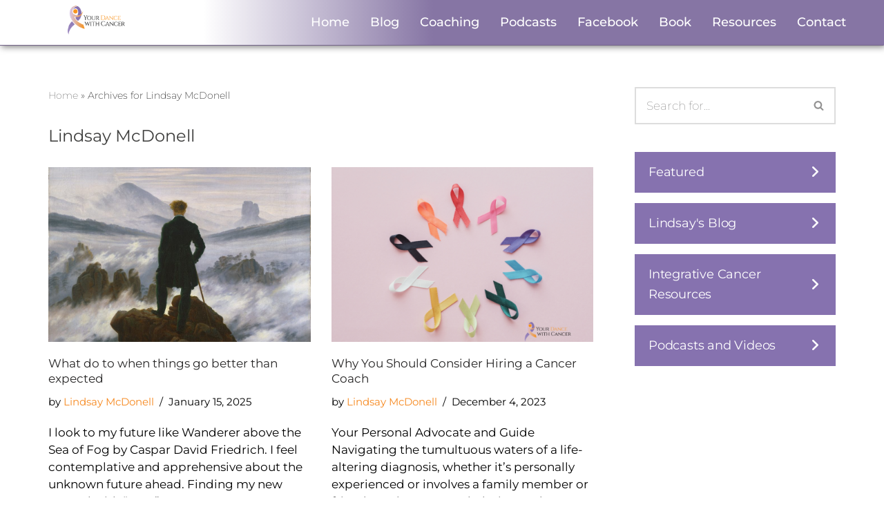

--- FILE ---
content_type: text/html; charset=UTF-8
request_url: https://yourdancewithcancer.com/author/lindsaymcdonell/
body_size: 22283
content:
<!DOCTYPE html>
<html dir="ltr" lang="en-US" prefix="og: https://ogp.me/ns#">

<head>
	
	<meta charset="UTF-8">
	<meta name="viewport" content="width=device-width, initial-scale=1, minimum-scale=1">
	<link rel="profile" href="http://gmpg.org/xfn/11">
		
		<!-- All in One SEO 4.8.5 - aioseo.com -->
	<meta name="robots" content="max-image-preview:large" />
	<link rel="canonical" href="https://yourdancewithcancer.com/author/lindsaymcdonell/" />
	<meta name="generator" content="All in One SEO (AIOSEO) 4.8.5" />
		<script type="application/ld+json" class="aioseo-schema">
			{"@context":"https:\/\/schema.org","@graph":[{"@type":"BreadcrumbList","@id":"https:\/\/yourdancewithcancer.com\/author\/lindsaymcdonell\/#breadcrumblist","itemListElement":[{"@type":"ListItem","@id":"https:\/\/yourdancewithcancer.com#listItem","position":1,"name":"Home","item":"https:\/\/yourdancewithcancer.com","nextItem":{"@type":"ListItem","@id":"https:\/\/yourdancewithcancer.com\/author\/lindsaymcdonell\/#listItem","name":"Lindsay McDonell"}},{"@type":"ListItem","@id":"https:\/\/yourdancewithcancer.com\/author\/lindsaymcdonell\/#listItem","position":2,"name":"Lindsay McDonell","previousItem":{"@type":"ListItem","@id":"https:\/\/yourdancewithcancer.com#listItem","name":"Home"}}]},{"@type":"Organization","@id":"https:\/\/yourdancewithcancer.com\/#organization","name":"Your Dance With Cancer","url":"https:\/\/yourdancewithcancer.com\/","logo":{"@type":"ImageObject","url":"https:\/\/yourdancewithcancer.com\/wp-content\/uploads\/2023\/01\/YDWC-logo.png","@id":"https:\/\/yourdancewithcancer.com\/author\/lindsaymcdonell\/#organizationLogo","width":3957,"height":2608},"image":{"@id":"https:\/\/yourdancewithcancer.com\/author\/lindsaymcdonell\/#organizationLogo"}},{"@type":"Person","@id":"https:\/\/yourdancewithcancer.com\/author\/lindsaymcdonell\/#author","url":"https:\/\/yourdancewithcancer.com\/author\/lindsaymcdonell\/","name":"Lindsay McDonell","image":{"@type":"ImageObject","@id":"https:\/\/yourdancewithcancer.com\/author\/lindsaymcdonell\/#authorImage","url":"https:\/\/secure.gravatar.com\/avatar\/5199b7bf5f1e1243b10c761aae8bb33c46f6b52876b811d60d1dad50ef57bb38?s=96&d=mm&r=g","width":96,"height":96,"caption":"Lindsay McDonell"},"mainEntityOfPage":{"@id":"https:\/\/yourdancewithcancer.com\/author\/lindsaymcdonell\/#profilepage"}},{"@type":"ProfilePage","@id":"https:\/\/yourdancewithcancer.com\/author\/lindsaymcdonell\/#profilepage","url":"https:\/\/yourdancewithcancer.com\/author\/lindsaymcdonell\/","name":"Lindsay McDonell - Your Dance With Cancer","inLanguage":"en-US","isPartOf":{"@id":"https:\/\/yourdancewithcancer.com\/#website"},"breadcrumb":{"@id":"https:\/\/yourdancewithcancer.com\/author\/lindsaymcdonell\/#breadcrumblist"},"dateCreated":"2022-06-22T00:42:59+00:00","mainEntity":{"@id":"https:\/\/yourdancewithcancer.com\/author\/lindsaymcdonell\/#author"}},{"@type":"WebSite","@id":"https:\/\/yourdancewithcancer.com\/#website","url":"https:\/\/yourdancewithcancer.com\/","name":"Your Dance With Cancer","inLanguage":"en-US","publisher":{"@id":"https:\/\/yourdancewithcancer.com\/#organization"}}]}
		</script>
		<!-- All in One SEO -->


	<!-- This site is optimized with the Yoast SEO plugin v26.8 - https://yoast.com/product/yoast-seo-wordpress/ -->
	<title>Lindsay McDonell - Your Dance With Cancer</title>
	<link rel="canonical" href="https://yourdancewithcancer.com/author/lindsaymcdonell/" />
	<meta property="og:locale" content="en_US" />
	<meta property="og:type" content="profile" />
	<meta property="og:title" content="Lindsay McDonell, Author at Your Dance With Cancer" />
	<meta property="og:url" content="https://yourdancewithcancer.com/author/lindsaymcdonell/" />
	<meta property="og:site_name" content="Your Dance With Cancer" />
	<meta property="og:image" content="https://secure.gravatar.com/avatar/2336a589104aa96c336c4d548307f6be?s=500&d=mm&r=g" />
	<meta name="twitter:card" content="summary_large_image" />
	<script type="application/ld+json" class="yoast-schema-graph">{"@context":"https://schema.org","@graph":[{"@type":"ProfilePage","@id":"https://yourdancewithcancer.com/author/lindsaymcdonell/","url":"https://yourdancewithcancer.com/author/lindsaymcdonell/","name":"Lindsay McDonell, Author at Your Dance With Cancer","isPartOf":{"@id":"https://yourdancewithcancer.com/#website"},"primaryImageOfPage":{"@id":"https://yourdancewithcancer.com/author/lindsaymcdonell/#primaryimage"},"image":{"@id":"https://yourdancewithcancer.com/author/lindsaymcdonell/#primaryimage"},"thumbnailUrl":"https://yourdancewithcancer.com/wp-content/uploads/2025/01/Caspar_David_Friedrich_-_Wanderer_above_the_Sea_of_Fog-scaled.jpeg","breadcrumb":{"@id":"https://yourdancewithcancer.com/author/lindsaymcdonell/#breadcrumb"},"inLanguage":"en-US","potentialAction":[{"@type":"ReadAction","target":["https://yourdancewithcancer.com/author/lindsaymcdonell/"]}]},{"@type":"ImageObject","inLanguage":"en-US","@id":"https://yourdancewithcancer.com/author/lindsaymcdonell/#primaryimage","url":"https://yourdancewithcancer.com/wp-content/uploads/2025/01/Caspar_David_Friedrich_-_Wanderer_above_the_Sea_of_Fog-scaled.jpeg","contentUrl":"https://yourdancewithcancer.com/wp-content/uploads/2025/01/Caspar_David_Friedrich_-_Wanderer_above_the_Sea_of_Fog-scaled.jpeg","width":1996,"height":2560,"caption":"I look to my future like Wanderer above the Sea of Fog by Caspar David Friedrich. I feel contemplative and apprehensive about the unknown future ahead."},{"@type":"BreadcrumbList","@id":"https://yourdancewithcancer.com/author/lindsaymcdonell/#breadcrumb","itemListElement":[{"@type":"ListItem","position":1,"name":"Home","item":"https://yourdancewithcancer.com/"},{"@type":"ListItem","position":2,"name":"Archives for Lindsay McDonell"}]},{"@type":"WebSite","@id":"https://yourdancewithcancer.com/#website","url":"https://yourdancewithcancer.com/","name":"Your Dance With Cancer","description":"","publisher":{"@id":"https://yourdancewithcancer.com/#organization"},"potentialAction":[{"@type":"SearchAction","target":{"@type":"EntryPoint","urlTemplate":"https://yourdancewithcancer.com/?s={search_term_string}"},"query-input":{"@type":"PropertyValueSpecification","valueRequired":true,"valueName":"search_term_string"}}],"inLanguage":"en-US"},{"@type":"Organization","@id":"https://yourdancewithcancer.com/#organization","name":"Your Dance With Cancer","url":"https://yourdancewithcancer.com/","logo":{"@type":"ImageObject","inLanguage":"en-US","@id":"https://yourdancewithcancer.com/#/schema/logo/image/","url":"https://yourdancewithcancer.com/wp-content/uploads/2023/01/YDWC-logo.png","contentUrl":"https://yourdancewithcancer.com/wp-content/uploads/2023/01/YDWC-logo.png","width":3957,"height":2608,"caption":"Your Dance With Cancer"},"image":{"@id":"https://yourdancewithcancer.com/#/schema/logo/image/"},"sameAs":["https://www.facebook.com/YourDanceWithCancer"]},{"@type":"Person","@id":"https://yourdancewithcancer.com/#/schema/person/0fc389d54170d4c67e3ef6cb017dfe92","name":"Lindsay McDonell","image":{"@type":"ImageObject","inLanguage":"en-US","@id":"https://yourdancewithcancer.com/#/schema/person/image/","url":"https://secure.gravatar.com/avatar/5199b7bf5f1e1243b10c761aae8bb33c46f6b52876b811d60d1dad50ef57bb38?s=96&d=mm&r=g","contentUrl":"https://secure.gravatar.com/avatar/5199b7bf5f1e1243b10c761aae8bb33c46f6b52876b811d60d1dad50ef57bb38?s=96&d=mm&r=g","caption":"Lindsay McDonell"},"sameAs":["https://yourdancewithcancer.com"],"mainEntityOfPage":{"@id":"https://yourdancewithcancer.com/author/lindsaymcdonell/"}}]}</script>
	<!-- / Yoast SEO plugin. -->


<link rel='dns-prefetch' href='//fonts.googleapis.com' />
<link rel="alternate" type="application/rss+xml" title="Your Dance With Cancer &raquo; Feed" href="https://yourdancewithcancer.com/feed/" />
<link rel="alternate" type="application/rss+xml" title="Your Dance With Cancer &raquo; Comments Feed" href="https://yourdancewithcancer.com/comments/feed/" />
<link rel="alternate" type="application/rss+xml" title="Your Dance With Cancer &raquo; Posts by Lindsay McDonell Feed" href="https://yourdancewithcancer.com/author/lindsaymcdonell/feed/" />
<style id='wp-img-auto-sizes-contain-inline-css' type='text/css'>
img:is([sizes=auto i],[sizes^="auto," i]){contain-intrinsic-size:3000px 1500px}
/*# sourceURL=wp-img-auto-sizes-contain-inline-css */
</style>
<link rel='stylesheet' id='hfe-widgets-style-css' href='https://yourdancewithcancer.com/wp-content/plugins/header-footer-elementor/inc/widgets-css/frontend.css?ver=2.8.2' type='text/css' media='all' />
<style id='wp-emoji-styles-inline-css' type='text/css'>

	img.wp-smiley, img.emoji {
		display: inline !important;
		border: none !important;
		box-shadow: none !important;
		height: 1em !important;
		width: 1em !important;
		margin: 0 0.07em !important;
		vertical-align: -0.1em !important;
		background: none !important;
		padding: 0 !important;
	}
/*# sourceURL=wp-emoji-styles-inline-css */
</style>
<style id='classic-theme-styles-inline-css' type='text/css'>
/*! This file is auto-generated */
.wp-block-button__link{color:#fff;background-color:#32373c;border-radius:9999px;box-shadow:none;text-decoration:none;padding:calc(.667em + 2px) calc(1.333em + 2px);font-size:1.125em}.wp-block-file__button{background:#32373c;color:#fff;text-decoration:none}
/*# sourceURL=/wp-includes/css/classic-themes.min.css */
</style>
<link rel='stylesheet' id='wp-components-css' href='https://yourdancewithcancer.com/wp-includes/css/dist/components/style.min.css?ver=6.9' type='text/css' media='all' />
<link rel='stylesheet' id='wp-preferences-css' href='https://yourdancewithcancer.com/wp-includes/css/dist/preferences/style.min.css?ver=6.9' type='text/css' media='all' />
<link rel='stylesheet' id='wp-block-editor-css' href='https://yourdancewithcancer.com/wp-includes/css/dist/block-editor/style.min.css?ver=6.9' type='text/css' media='all' />
<link rel='stylesheet' id='popup-maker-block-library-style-css' href='https://yourdancewithcancer.com/wp-content/plugins/popup-maker/dist/packages/block-library-style.css?ver=dbea705cfafe089d65f1' type='text/css' media='all' />
<style id='global-styles-inline-css' type='text/css'>
:root{--wp--preset--aspect-ratio--square: 1;--wp--preset--aspect-ratio--4-3: 4/3;--wp--preset--aspect-ratio--3-4: 3/4;--wp--preset--aspect-ratio--3-2: 3/2;--wp--preset--aspect-ratio--2-3: 2/3;--wp--preset--aspect-ratio--16-9: 16/9;--wp--preset--aspect-ratio--9-16: 9/16;--wp--preset--color--black: #000000;--wp--preset--color--cyan-bluish-gray: #abb8c3;--wp--preset--color--white: #ffffff;--wp--preset--color--pale-pink: #f78da7;--wp--preset--color--vivid-red: #cf2e2e;--wp--preset--color--luminous-vivid-orange: #ff6900;--wp--preset--color--luminous-vivid-amber: #fcb900;--wp--preset--color--light-green-cyan: #7bdcb5;--wp--preset--color--vivid-green-cyan: #00d084;--wp--preset--color--pale-cyan-blue: #8ed1fc;--wp--preset--color--vivid-cyan-blue: #0693e3;--wp--preset--color--vivid-purple: #9b51e0;--wp--preset--color--neve-link-color: var(--nv-primary-accent);--wp--preset--color--neve-link-hover-color: var(--nv-secondary-accent);--wp--preset--color--nv-site-bg: var(--nv-site-bg);--wp--preset--color--nv-light-bg: var(--nv-light-bg);--wp--preset--color--nv-dark-bg: var(--nv-dark-bg);--wp--preset--color--neve-text-color: var(--nv-text-color);--wp--preset--color--nv-text-dark-bg: var(--nv-text-dark-bg);--wp--preset--color--nv-c-1: var(--nv-c-1);--wp--preset--color--nv-c-2: var(--nv-c-2);--wp--preset--gradient--vivid-cyan-blue-to-vivid-purple: linear-gradient(135deg,rgb(6,147,227) 0%,rgb(155,81,224) 100%);--wp--preset--gradient--light-green-cyan-to-vivid-green-cyan: linear-gradient(135deg,rgb(122,220,180) 0%,rgb(0,208,130) 100%);--wp--preset--gradient--luminous-vivid-amber-to-luminous-vivid-orange: linear-gradient(135deg,rgb(252,185,0) 0%,rgb(255,105,0) 100%);--wp--preset--gradient--luminous-vivid-orange-to-vivid-red: linear-gradient(135deg,rgb(255,105,0) 0%,rgb(207,46,46) 100%);--wp--preset--gradient--very-light-gray-to-cyan-bluish-gray: linear-gradient(135deg,rgb(238,238,238) 0%,rgb(169,184,195) 100%);--wp--preset--gradient--cool-to-warm-spectrum: linear-gradient(135deg,rgb(74,234,220) 0%,rgb(151,120,209) 20%,rgb(207,42,186) 40%,rgb(238,44,130) 60%,rgb(251,105,98) 80%,rgb(254,248,76) 100%);--wp--preset--gradient--blush-light-purple: linear-gradient(135deg,rgb(255,206,236) 0%,rgb(152,150,240) 100%);--wp--preset--gradient--blush-bordeaux: linear-gradient(135deg,rgb(254,205,165) 0%,rgb(254,45,45) 50%,rgb(107,0,62) 100%);--wp--preset--gradient--luminous-dusk: linear-gradient(135deg,rgb(255,203,112) 0%,rgb(199,81,192) 50%,rgb(65,88,208) 100%);--wp--preset--gradient--pale-ocean: linear-gradient(135deg,rgb(255,245,203) 0%,rgb(182,227,212) 50%,rgb(51,167,181) 100%);--wp--preset--gradient--electric-grass: linear-gradient(135deg,rgb(202,248,128) 0%,rgb(113,206,126) 100%);--wp--preset--gradient--midnight: linear-gradient(135deg,rgb(2,3,129) 0%,rgb(40,116,252) 100%);--wp--preset--font-size--small: 13px;--wp--preset--font-size--medium: 20px;--wp--preset--font-size--large: 36px;--wp--preset--font-size--x-large: 42px;--wp--preset--spacing--20: 0.44rem;--wp--preset--spacing--30: 0.67rem;--wp--preset--spacing--40: 1rem;--wp--preset--spacing--50: 1.5rem;--wp--preset--spacing--60: 2.25rem;--wp--preset--spacing--70: 3.38rem;--wp--preset--spacing--80: 5.06rem;--wp--preset--shadow--natural: 6px 6px 9px rgba(0, 0, 0, 0.2);--wp--preset--shadow--deep: 12px 12px 50px rgba(0, 0, 0, 0.4);--wp--preset--shadow--sharp: 6px 6px 0px rgba(0, 0, 0, 0.2);--wp--preset--shadow--outlined: 6px 6px 0px -3px rgb(255, 255, 255), 6px 6px rgb(0, 0, 0);--wp--preset--shadow--crisp: 6px 6px 0px rgb(0, 0, 0);}:where(.is-layout-flex){gap: 0.5em;}:where(.is-layout-grid){gap: 0.5em;}body .is-layout-flex{display: flex;}.is-layout-flex{flex-wrap: wrap;align-items: center;}.is-layout-flex > :is(*, div){margin: 0;}body .is-layout-grid{display: grid;}.is-layout-grid > :is(*, div){margin: 0;}:where(.wp-block-columns.is-layout-flex){gap: 2em;}:where(.wp-block-columns.is-layout-grid){gap: 2em;}:where(.wp-block-post-template.is-layout-flex){gap: 1.25em;}:where(.wp-block-post-template.is-layout-grid){gap: 1.25em;}.has-black-color{color: var(--wp--preset--color--black) !important;}.has-cyan-bluish-gray-color{color: var(--wp--preset--color--cyan-bluish-gray) !important;}.has-white-color{color: var(--wp--preset--color--white) !important;}.has-pale-pink-color{color: var(--wp--preset--color--pale-pink) !important;}.has-vivid-red-color{color: var(--wp--preset--color--vivid-red) !important;}.has-luminous-vivid-orange-color{color: var(--wp--preset--color--luminous-vivid-orange) !important;}.has-luminous-vivid-amber-color{color: var(--wp--preset--color--luminous-vivid-amber) !important;}.has-light-green-cyan-color{color: var(--wp--preset--color--light-green-cyan) !important;}.has-vivid-green-cyan-color{color: var(--wp--preset--color--vivid-green-cyan) !important;}.has-pale-cyan-blue-color{color: var(--wp--preset--color--pale-cyan-blue) !important;}.has-vivid-cyan-blue-color{color: var(--wp--preset--color--vivid-cyan-blue) !important;}.has-vivid-purple-color{color: var(--wp--preset--color--vivid-purple) !important;}.has-black-background-color{background-color: var(--wp--preset--color--black) !important;}.has-cyan-bluish-gray-background-color{background-color: var(--wp--preset--color--cyan-bluish-gray) !important;}.has-white-background-color{background-color: var(--wp--preset--color--white) !important;}.has-pale-pink-background-color{background-color: var(--wp--preset--color--pale-pink) !important;}.has-vivid-red-background-color{background-color: var(--wp--preset--color--vivid-red) !important;}.has-luminous-vivid-orange-background-color{background-color: var(--wp--preset--color--luminous-vivid-orange) !important;}.has-luminous-vivid-amber-background-color{background-color: var(--wp--preset--color--luminous-vivid-amber) !important;}.has-light-green-cyan-background-color{background-color: var(--wp--preset--color--light-green-cyan) !important;}.has-vivid-green-cyan-background-color{background-color: var(--wp--preset--color--vivid-green-cyan) !important;}.has-pale-cyan-blue-background-color{background-color: var(--wp--preset--color--pale-cyan-blue) !important;}.has-vivid-cyan-blue-background-color{background-color: var(--wp--preset--color--vivid-cyan-blue) !important;}.has-vivid-purple-background-color{background-color: var(--wp--preset--color--vivid-purple) !important;}.has-black-border-color{border-color: var(--wp--preset--color--black) !important;}.has-cyan-bluish-gray-border-color{border-color: var(--wp--preset--color--cyan-bluish-gray) !important;}.has-white-border-color{border-color: var(--wp--preset--color--white) !important;}.has-pale-pink-border-color{border-color: var(--wp--preset--color--pale-pink) !important;}.has-vivid-red-border-color{border-color: var(--wp--preset--color--vivid-red) !important;}.has-luminous-vivid-orange-border-color{border-color: var(--wp--preset--color--luminous-vivid-orange) !important;}.has-luminous-vivid-amber-border-color{border-color: var(--wp--preset--color--luminous-vivid-amber) !important;}.has-light-green-cyan-border-color{border-color: var(--wp--preset--color--light-green-cyan) !important;}.has-vivid-green-cyan-border-color{border-color: var(--wp--preset--color--vivid-green-cyan) !important;}.has-pale-cyan-blue-border-color{border-color: var(--wp--preset--color--pale-cyan-blue) !important;}.has-vivid-cyan-blue-border-color{border-color: var(--wp--preset--color--vivid-cyan-blue) !important;}.has-vivid-purple-border-color{border-color: var(--wp--preset--color--vivid-purple) !important;}.has-vivid-cyan-blue-to-vivid-purple-gradient-background{background: var(--wp--preset--gradient--vivid-cyan-blue-to-vivid-purple) !important;}.has-light-green-cyan-to-vivid-green-cyan-gradient-background{background: var(--wp--preset--gradient--light-green-cyan-to-vivid-green-cyan) !important;}.has-luminous-vivid-amber-to-luminous-vivid-orange-gradient-background{background: var(--wp--preset--gradient--luminous-vivid-amber-to-luminous-vivid-orange) !important;}.has-luminous-vivid-orange-to-vivid-red-gradient-background{background: var(--wp--preset--gradient--luminous-vivid-orange-to-vivid-red) !important;}.has-very-light-gray-to-cyan-bluish-gray-gradient-background{background: var(--wp--preset--gradient--very-light-gray-to-cyan-bluish-gray) !important;}.has-cool-to-warm-spectrum-gradient-background{background: var(--wp--preset--gradient--cool-to-warm-spectrum) !important;}.has-blush-light-purple-gradient-background{background: var(--wp--preset--gradient--blush-light-purple) !important;}.has-blush-bordeaux-gradient-background{background: var(--wp--preset--gradient--blush-bordeaux) !important;}.has-luminous-dusk-gradient-background{background: var(--wp--preset--gradient--luminous-dusk) !important;}.has-pale-ocean-gradient-background{background: var(--wp--preset--gradient--pale-ocean) !important;}.has-electric-grass-gradient-background{background: var(--wp--preset--gradient--electric-grass) !important;}.has-midnight-gradient-background{background: var(--wp--preset--gradient--midnight) !important;}.has-small-font-size{font-size: var(--wp--preset--font-size--small) !important;}.has-medium-font-size{font-size: var(--wp--preset--font-size--medium) !important;}.has-large-font-size{font-size: var(--wp--preset--font-size--large) !important;}.has-x-large-font-size{font-size: var(--wp--preset--font-size--x-large) !important;}
:where(.wp-block-post-template.is-layout-flex){gap: 1.25em;}:where(.wp-block-post-template.is-layout-grid){gap: 1.25em;}
:where(.wp-block-term-template.is-layout-flex){gap: 1.25em;}:where(.wp-block-term-template.is-layout-grid){gap: 1.25em;}
:where(.wp-block-columns.is-layout-flex){gap: 2em;}:where(.wp-block-columns.is-layout-grid){gap: 2em;}
:root :where(.wp-block-pullquote){font-size: 1.5em;line-height: 1.6;}
/*# sourceURL=global-styles-inline-css */
</style>
<link rel='stylesheet' id='dashicons-css' href='https://yourdancewithcancer.com/wp-includes/css/dashicons.min.css?ver=6.9' type='text/css' media='all' />
<link rel='stylesheet' id='hfe-style-css' href='https://yourdancewithcancer.com/wp-content/plugins/header-footer-elementor/assets/css/header-footer-elementor.css?ver=2.8.2' type='text/css' media='all' />
<link rel='stylesheet' id='elementor-icons-css' href='https://yourdancewithcancer.com/wp-content/plugins/elementor/assets/lib/eicons/css/elementor-icons.min.css?ver=5.46.0' type='text/css' media='all' />
<link rel='stylesheet' id='elementor-frontend-css' href='https://yourdancewithcancer.com/wp-content/plugins/elementor/assets/css/frontend.min.css?ver=3.34.4' type='text/css' media='all' />
<link rel='stylesheet' id='elementor-post-6-css' href='https://yourdancewithcancer.com/wp-content/uploads/elementor/css/post-6.css?ver=1769739399' type='text/css' media='all' />
<link rel='stylesheet' id='elementor-post-3128-css' href='https://yourdancewithcancer.com/wp-content/uploads/elementor/css/post-3128.css?ver=1769739400' type='text/css' media='all' />
<link rel='stylesheet' id='elementor-post-3437-css' href='https://yourdancewithcancer.com/wp-content/uploads/elementor/css/post-3437.css?ver=1769739400' type='text/css' media='all' />
<link rel='stylesheet' id='reviewx-css' href='https://yourdancewithcancer.com/wp-content/plugins/reviewx/resources/assets/storefront/css/reviewx-public.css?ver=1.6.30' type='text/css' media='all' />
<link rel='stylesheet' id='neve-style-css' href='https://yourdancewithcancer.com/wp-content/themes/neve/style-main-new.min.css?ver=3.5.8' type='text/css' media='all' />
<style id='neve-style-inline-css' type='text/css'>

			.nv-ft-post {
				margin-top:60px
			}
			.nv-ft-post .nv-ft-wrap:not(.layout-covers){
				background:var(--nv-light-bg);
			}
			.nv-ft-post h2{
				font-size:calc( var(--fontsize, var(--h2fontsize)) * 1.3)
			}
			.nv-ft-post .nv-meta-list{
				display:block
			}
			.nv-ft-post .non-grid-content{
				padding:32px
			}
			.nv-ft-post .wp-post-image{
				position:absolute;
				object-fit:cover;
				width:100%;
				height:100%
			}
			.nv-ft-post:not(.layout-covers) .nv-post-thumbnail-wrap{
				margin:0;
				position:relative;
				min-height:320px
			}
			
.nv-meta-list li.meta:not(:last-child):after { content:"/" }.nv-meta-list .no-mobile{
			display:none;
		}.nv-meta-list li.last::after{
			content: ""!important;
		}@media (min-width: 769px) {
			.nv-meta-list .no-mobile {
				display: inline-block;
			}
			.nv-meta-list li.last:not(:last-child)::after {
		 		content: "/" !important;
			}
		}
 :root{ --container: 748px;--postwidth:100%; --primarybtnbg: #000000; --primarybtnhoverbg: var(--nv-primary-accent); --primarybtncolor: #ffffff; --secondarybtncolor: var(--nv-primary-accent); --primarybtnhovercolor: #ffffff; --secondarybtnhovercolor: var(--nv-primary-accent);--primarybtnborderradius:3px;--secondarybtnborderradius:3px;--secondarybtnborderwidth:3px;--btnpadding:13px 15px;--primarybtnpadding:13px 15px;--secondarybtnpadding:10px 12px; --bodyfontfamily: Montserrat; --bodyfontsize: 15px; --bodylineheight: 1.6em; --bodyletterspacing: 0px; --bodyfontweight: 400; --bodytexttransform: none; --headingsfontfamily: Montserrat; --h1fontsize: 45px; --h1fontweight: 600; --h1lineheight: 1.3em; --h1letterspacing: 0px; --h1texttransform: none; --h2fontsize: 28px; --h2fontweight: 600; --h2lineheight: 1.3em; --h2letterspacing: 0px; --h2texttransform: none; --h3fontsize: 28px; --h3fontweight: 600; --h3lineheight: 1.3em; --h3letterspacing: 0px; --h3texttransform: none; --h4fontsize: 0.8em; --h4fontweight: 700; --h4lineheight: 1.3em; --h4letterspacing: 0px; --h4texttransform: uppercase; --h5fontsize: 20px; --h5fontweight: 600; --h5lineheight: 1.3em; --h5letterspacing: 0px; --h5texttransform: uppercase; --h6fontsize: 16px; --h6fontweight: 600; --h6lineheight: 1.3em; --h6letterspacing: 0px; --h6texttransform: uppercase;--formfieldborderwidth:2px;--formfieldborderradius:0; --formfieldbgcolor: var(--nv-site-bg); --formfieldbordercolor: #dddddd; --formfieldcolor: var(--nv-text-color);--formfieldpadding:15px; } .has-neve-button-color-color{ color: #000000!important; } .has-neve-button-color-background-color{ background-color: #000000!important; } .single-post-container .alignfull > [class*="__inner-container"], .single-post-container .alignwide > [class*="__inner-container"]{ max-width:718px } .nv-meta-list{ --avatarsize: 20px; } .single .nv-meta-list{ --avatarsize: 20px; } .blog .blog-entry-title, .archive .blog-entry-title{ --fontweight: 400; } .blog .entry-summary, .archive .entry-summary, .blog .post-pages-links{ --fontweight: 400; } .blog .nv-meta-list li, .archive .nv-meta-list li{ --fontweight: 400; } .single h1.entry-title{ --fontsize: 32px; } .single .nv-meta-list li{ --fontweight: 400; } form input[type="submit"], form button:not(.search-submit)[type="submit"], form *[value*="ubmit"], #comments input[type="submit"]{ background-color:var(--secondarybtnbg, transparent);color:var(--secondarybtncolor);padding:var(--secondarybtnpadding, 7px 12px);border-radius:var(--secondarybtnborderradius, 3px); } form input[type="submit"]:hover, form button:not(.search-submit)[type="submit"]:hover, form *[value*="ubmit"]:hover, #comments input[type="submit"]:hover{ background-color:var(--secondarybtnhoverbg, transparent);color:var(--secondarybtnhovercolor); } .nv-is-boxed.nv-comments-wrap{ --padding:20px; } .nv-is-boxed.comment-respond{ --padding:20px; --bgcolor: rgba(201,192,218,0.31); } .global-styled{ --bgcolor: var(--nv-site-bg); } .header-top{ --rowbwidth:0px; --rowbcolor: var(--nv-c-2); --color: var(--nv-text-color);--bgimage:url("https://yourdancewithcancer.com/wp-content/uploads/2023/02/Nav-bar-background-1.png");--bgposition:40% 100%;;--bgoverlayopacity:0.5; } .header-main{ --rowbwidth:0px; --rowbcolor: rgba(0,45,65,0.46); --color: #fefefe; --bgcolor: var(--nv-c-2); } .header-bottom{ --rowbcolor: var(--nv-light-bg); --color: var(--nv-text-color); --bgcolor: #ffffff; } .header-menu-sidebar-bg{ --justify: flex-start; --textalign: left;--flexg: 1;--wrapdropdownwidth: auto; --color: var(--nv-text-color); --bgcolor: var(--nv-light-bg); } .header-menu-sidebar{ width: 360px; } .builder-item--logo{ --maxwidth: 120px; --color: var(--nv-site-bg);--padding:0;--margin:0; --textalign: left;--justify: flex-start; } .builder-item--nav-icon,.header-menu-sidebar .close-sidebar-panel .navbar-toggle{ --borderradius:0; } .builder-item--nav-icon{ --label-margin:0 5px 0 0;;--padding:10px 15px;--margin:0; } .builder-item--primary-menu{ --hovercolor: #c9c0da; --hovertextcolor: var(--nv-text-color); --activecolor: var(--nv-site-bg); --spacing: 20px; --height: 25px;--padding:0;--margin:0; --fontsize: 1em; --lineheight: 1.6; --letterspacing: 0px; --fontweight: 500; --texttransform: none; --iconsize: 1em; } .hfg-is-group.has-primary-menu .inherit-ff{ --inheritedfw: 500; } .builder-item--header_search_responsive{ --iconsize: 15px; --formfieldfontsize: 14px;--formfieldborderwidth:2px;--formfieldborderradius:2px; --height: 40px;--padding:0 10px;--margin:0; } .footer-top-inner .row{ grid-template-columns:1fr 1fr; --valign: flex-start; } .footer-top{ --rowbcolor: var(--nv-light-bg); --color: var(--nv-text-color); --bgcolor: #ffffff; } .footer-main-inner .row{ grid-template-columns:1fr 1fr 1fr; --valign: flex-start; } .footer-main{ --rowbcolor: var(--nv-light-bg); --color: var(--nv-text-color); --bgcolor: var(--nv-site-bg); } .footer-bottom-inner .row{ grid-template-columns:1fr 1fr 1fr; --valign: flex-start; } .footer-bottom{ --rowbcolor: var(--nv-light-bg); --color: var(--nv-text-color); --bgcolor: var(--nv-text-color); } @media(min-width: 576px){ :root{ --container: 992px;--postwidth:100%;--btnpadding:13px 15px;--primarybtnpadding:13px 15px;--secondarybtnpadding:10px 12px; --bodyfontsize: 16px; --bodylineheight: 1.6em; --bodyletterspacing: 0px; --h1fontsize: 50px; --h1lineheight: 1.3em; --h1letterspacing: 0px; --h2fontsize: 40px; --h2lineheight: 1.3em; --h2letterspacing: 0px; --h3fontsize: 28px; --h3lineheight: 1.3em; --h3letterspacing: 0px; --h4fontsize: 24px; --h4lineheight: 1.3em; --h4letterspacing: 0px; --h5fontsize: 20px; --h5lineheight: 1.3em; --h5letterspacing: 0px; --h6fontsize: 16px; --h6lineheight: 1.3em; --h6letterspacing: 0px; } .single-post-container .alignfull > [class*="__inner-container"], .single-post-container .alignwide > [class*="__inner-container"]{ max-width:962px } .nv-meta-list{ --avatarsize: 20px; } .single .nv-meta-list{ --avatarsize: 20px; } .single h1.entry-title{ --fontsize: 44px; } .nv-is-boxed.nv-comments-wrap{ --padding:30px; } .nv-is-boxed.comment-respond{ --padding:30px; } .header-top{ --rowbwidth:0px; } .header-main{ --rowbwidth:0px; } .header-menu-sidebar-bg{ --justify: flex-start; --textalign: left;--flexg: 1;--wrapdropdownwidth: auto; } .header-menu-sidebar{ width: 360px; } .builder-item--logo{ --maxwidth: 120px;--padding:0;--margin:0; --textalign: left;--justify: flex-start; } .builder-item--nav-icon{ --label-margin:0 5px 0 0;;--padding:10px 15px;--margin:0; } .builder-item--primary-menu{ --spacing: 14px; --height: 23px;--padding:0;--margin:0; --fontsize: 1em; --lineheight: 1.6; --letterspacing: 0px; --iconsize: 1em; } .builder-item--header_search_responsive{ --formfieldfontsize: 14px;--formfieldborderwidth:2px;--formfieldborderradius:2px; --height: 40px;--padding:0 10px;--margin:0; } }@media(min-width: 960px){ :root{ --container: 1170px;--postwidth:50%;--btnpadding:13px 15px;--primarybtnpadding:13px 15px;--secondarybtnpadding:10px 12px; --bodyfontsize: 18px; --bodylineheight: 27px; --bodyletterspacing: 0px; --h1fontsize: 50px; --h1lineheight: 1.3em; --h1letterspacing: 0px; --h2fontsize: 30px; --h2lineheight: 1.3em; --h2letterspacing: 0px; --h3fontsize: 020px; --h3lineheight: 1.3em; --h3letterspacing: 0px; --h4fontsize: 0.8em; --h4lineheight: 1.3em; --h4letterspacing: 0px; --h5fontsize: 20px; --h5lineheight: 1.3em; --h5letterspacing: 0px; --h6fontsize: 16px; --h6lineheight: 1.3em; --h6letterspacing: 0px; } body:not(.single):not(.archive):not(.blog):not(.search):not(.error404) .neve-main > .container .col, body.post-type-archive-course .neve-main > .container .col, body.post-type-archive-llms_membership .neve-main > .container .col{ max-width: 70%; } body:not(.single):not(.archive):not(.blog):not(.search):not(.error404) .nv-sidebar-wrap, body.post-type-archive-course .nv-sidebar-wrap, body.post-type-archive-llms_membership .nv-sidebar-wrap{ max-width: 30%; } .neve-main > .archive-container .nv-index-posts.col{ max-width: 70%; } .neve-main > .archive-container .nv-sidebar-wrap{ max-width: 30%; } .neve-main > .single-post-container .nv-single-post-wrap.col{ max-width: 70%; } .single-post-container .alignfull > [class*="__inner-container"], .single-post-container .alignwide > [class*="__inner-container"]{ max-width:789px } .container-fluid.single-post-container .alignfull > [class*="__inner-container"], .container-fluid.single-post-container .alignwide > [class*="__inner-container"]{ max-width:calc(70% + 15px) } .neve-main > .single-post-container .nv-sidebar-wrap{ max-width: 30%; } .nv-meta-list{ --avatarsize: 20px; } .single .nv-meta-list{ --avatarsize: 20px; } .blog .blog-entry-title, .archive .blog-entry-title{ --fontsize: 40px; } .single h1.entry-title{ --fontsize: 48px; } .nv-is-boxed.nv-comments-wrap{ --padding:40px; } .nv-is-boxed.comment-respond{ --padding:40px; } .header-top{ --rowbwidth:0px; } .header-main{ --height:4px;--rowbwidth:1px; } .header-menu-sidebar-bg{ --justify: flex-start; --textalign: left;--flexg: 1;--wrapdropdownwidth: auto; } .header-menu-sidebar{ width: 360px; } .builder-item--logo{ --maxwidth: 80px;--padding:0;--margin:-4px; --textalign: left;--justify: flex-start; } .builder-item--nav-icon{ --label-margin:0 5px 0 0;;--padding:10px 15px;--margin:0; } .builder-item--primary-menu{ --spacing: 19px; --height: 13px;--padding:0 8px 0 0;;--margin:-1px; --fontsize: 1em; --lineheight: 1.6; --letterspacing: 0px; --iconsize: 1em; } .builder-item--header_search_responsive{ --formfieldfontsize: 14px;--formfieldborderwidth:2px;--formfieldborderradius:2px; --height: 40px;--padding:0 10px 0 10px;;--margin:0; } }.nv-content-wrap .elementor a:not(.button):not(.wp-block-file__button){ text-decoration: none; }:root{--nv-primary-accent:#f68920;--nv-secondary-accent:#2f5aae;--nv-site-bg:#ffffff;--nv-light-bg:#f4f5f7;--nv-dark-bg:#121212;--nv-text-color:#272626;--nv-text-dark-bg:#ffffff;--nv-c-1:#ff0000;--nv-c-2:#be574b;--nv-fallback-ff:Arial, Helvetica, sans-serif;}
:root{--e-global-color-nvprimaryaccent:#f68920;--e-global-color-nvsecondaryaccent:#2f5aae;--e-global-color-nvsitebg:#ffffff;--e-global-color-nvlightbg:#f4f5f7;--e-global-color-nvdarkbg:#121212;--e-global-color-nvtextcolor:#272626;--e-global-color-nvtextdarkbg:#ffffff;--e-global-color-nvc1:#ff0000;--e-global-color-nvc2:#be574b;}
/*# sourceURL=neve-style-inline-css */
</style>
<link rel='stylesheet' id='popup-maker-site-css' href='//yourdancewithcancer.com/wp-content/uploads/pum/pum-site-styles.css?generated=1755175840&#038;ver=1.21.5' type='text/css' media='all' />
<link rel='stylesheet' id='hfe-elementor-icons-css' href='https://yourdancewithcancer.com/wp-content/plugins/elementor/assets/lib/eicons/css/elementor-icons.min.css?ver=5.34.0' type='text/css' media='all' />
<link rel='stylesheet' id='hfe-icons-list-css' href='https://yourdancewithcancer.com/wp-content/plugins/elementor/assets/css/widget-icon-list.min.css?ver=3.24.3' type='text/css' media='all' />
<link rel='stylesheet' id='hfe-social-icons-css' href='https://yourdancewithcancer.com/wp-content/plugins/elementor/assets/css/widget-social-icons.min.css?ver=3.24.0' type='text/css' media='all' />
<link rel='stylesheet' id='hfe-social-share-icons-brands-css' href='https://yourdancewithcancer.com/wp-content/plugins/elementor/assets/lib/font-awesome/css/brands.css?ver=5.15.3' type='text/css' media='all' />
<link rel='stylesheet' id='hfe-social-share-icons-fontawesome-css' href='https://yourdancewithcancer.com/wp-content/plugins/elementor/assets/lib/font-awesome/css/fontawesome.css?ver=5.15.3' type='text/css' media='all' />
<link rel='stylesheet' id='hfe-nav-menu-icons-css' href='https://yourdancewithcancer.com/wp-content/plugins/elementor/assets/lib/font-awesome/css/solid.css?ver=5.15.3' type='text/css' media='all' />
<link rel='stylesheet' id='essential-blocks-frontend-style-css' href='https://yourdancewithcancer.com/wp-content/plugins/essential-blocks/dist/style.css?ver=4.6.1' type='text/css' media='all' />
<style id='essential-blocks-frontend-style-inline-css' type='text/css'>

            :root {
                --eb-global-primary-color: #101828;
--eb-global-secondary-color: #475467;
--eb-global-tertiary-color: #98A2B3;
--eb-global-text-color: #475467;
--eb-global-heading-color: #1D2939;
--eb-global-link-color: #444CE7;
--eb-global-background-color: #F9FAFB;
--eb-global-button-text-color: #FFFFFF;
--eb-global-button-background-color: #101828;
--eb-gradient-primary-color: linear-gradient(90deg, hsla(259, 84%, 78%, 1) 0%, hsla(206, 67%, 75%, 1) 100%);
--eb-gradient-secondary-color: linear-gradient(90deg, hsla(18, 76%, 85%, 1) 0%, hsla(203, 69%, 84%, 1) 100%);
--eb-gradient-tertiary-color: linear-gradient(90deg, hsla(248, 21%, 15%, 1) 0%, hsla(250, 14%, 61%, 1) 100%);
--eb-gradient-background-color: linear-gradient(90deg, rgb(250, 250, 250) 0%, rgb(233, 233, 233) 49%, rgb(244, 243, 243) 100%);

                --eb-tablet-breakpoint: 1024px;
--eb-mobile-breakpoint: 767px;

            }
        
/*# sourceURL=essential-blocks-frontend-style-inline-css */
</style>
<link rel='stylesheet' id='eb-widget-style-css' href='https://yourdancewithcancer.com/wp-content/uploads/eb-style/eb-style-widget.min.css?ver=ab32f49630' type='text/css' media='all' />
<link rel='stylesheet' id='eael-general-css' href='https://yourdancewithcancer.com/wp-content/plugins/essential-addons-for-elementor-lite/assets/front-end/css/view/general.min.css?ver=6.5.9' type='text/css' media='all' />
<link rel='stylesheet' id='neve-google-font-montserrat-css' href='//fonts.googleapis.com/css?family=Montserrat%3A400%2C600%2C700%2C500&#038;display=swap&#038;ver=3.5.8' type='text/css' media='all' />
<link rel='stylesheet' id='elementor-gf-local-montserrat-css' href='https://yourdancewithcancer.com/wp-content/uploads/elementor/google-fonts/css/montserrat.css?ver=1742259220' type='text/css' media='all' />
<link rel='stylesheet' id='elementor-gf-local-roboto-css' href='https://yourdancewithcancer.com/wp-content/uploads/elementor/google-fonts/css/roboto.css?ver=1742259255' type='text/css' media='all' />
<link rel='stylesheet' id='elementor-icons-shared-0-css' href='https://yourdancewithcancer.com/wp-content/plugins/elementor/assets/lib/font-awesome/css/fontawesome.min.css?ver=5.15.3' type='text/css' media='all' />
<link rel='stylesheet' id='elementor-icons-fa-solid-css' href='https://yourdancewithcancer.com/wp-content/plugins/elementor/assets/lib/font-awesome/css/solid.min.css?ver=5.15.3' type='text/css' media='all' />
<link rel='stylesheet' id='elementor-icons-fa-regular-css' href='https://yourdancewithcancer.com/wp-content/plugins/elementor/assets/lib/font-awesome/css/regular.min.css?ver=5.15.3' type='text/css' media='all' />
<link rel='stylesheet' id='elementor-icons-fa-brands-css' href='https://yourdancewithcancer.com/wp-content/plugins/elementor/assets/lib/font-awesome/css/brands.min.css?ver=5.15.3' type='text/css' media='all' />
<script type="text/javascript" src="https://yourdancewithcancer.com/wp-includes/js/jquery/jquery.min.js?ver=3.7.1" id="jquery-core-js"></script>
<script type="text/javascript" src="https://yourdancewithcancer.com/wp-includes/js/jquery/jquery-migrate.min.js?ver=3.4.1" id="jquery-migrate-js"></script>
<script type="text/javascript" id="jquery-js-after">
/* <![CDATA[ */
!function($){"use strict";$(document).ready(function(){$(this).scrollTop()>100&&$(".hfe-scroll-to-top-wrap").removeClass("hfe-scroll-to-top-hide"),$(window).scroll(function(){$(this).scrollTop()<100?$(".hfe-scroll-to-top-wrap").fadeOut(300):$(".hfe-scroll-to-top-wrap").fadeIn(300)}),$(".hfe-scroll-to-top-wrap").on("click",function(){$("html, body").animate({scrollTop:0},300);return!1})})}(jQuery);
!function($){'use strict';$(document).ready(function(){var bar=$('.hfe-reading-progress-bar');if(!bar.length)return;$(window).on('scroll',function(){var s=$(window).scrollTop(),d=$(document).height()-$(window).height(),p=d? s/d*100:0;bar.css('width',p+'%')});});}(jQuery);
//# sourceURL=jquery-js-after
/* ]]> */
</script>
<link rel="https://api.w.org/" href="https://yourdancewithcancer.com/wp-json/" /><link rel="alternate" title="JSON" type="application/json" href="https://yourdancewithcancer.com/wp-json/wp/v2/users/1" /><link rel="EditURI" type="application/rsd+xml" title="RSD" href="https://yourdancewithcancer.com/xmlrpc.php?rsd" />
<meta name="generator" content="WordPress 6.9" />
<meta name="generator" content="Elementor 3.34.4; features: additional_custom_breakpoints; settings: css_print_method-external, google_font-enabled, font_display-auto">
			<style>
				.e-con.e-parent:nth-of-type(n+4):not(.e-lazyloaded):not(.e-no-lazyload),
				.e-con.e-parent:nth-of-type(n+4):not(.e-lazyloaded):not(.e-no-lazyload) * {
					background-image: none !important;
				}
				@media screen and (max-height: 1024px) {
					.e-con.e-parent:nth-of-type(n+3):not(.e-lazyloaded):not(.e-no-lazyload),
					.e-con.e-parent:nth-of-type(n+3):not(.e-lazyloaded):not(.e-no-lazyload) * {
						background-image: none !important;
					}
				}
				@media screen and (max-height: 640px) {
					.e-con.e-parent:nth-of-type(n+2):not(.e-lazyloaded):not(.e-no-lazyload),
					.e-con.e-parent:nth-of-type(n+2):not(.e-lazyloaded):not(.e-no-lazyload) * {
						background-image: none !important;
					}
				}
			</style>
			<link rel="icon" href="https://yourdancewithcancer.com/wp-content/uploads/2023/02/cropped-Simple-logo-w-white-32x32.png" sizes="32x32" />
<link rel="icon" href="https://yourdancewithcancer.com/wp-content/uploads/2023/02/cropped-Simple-logo-w-white-192x192.png" sizes="192x192" />
<link rel="apple-touch-icon" href="https://yourdancewithcancer.com/wp-content/uploads/2023/02/cropped-Simple-logo-w-white-180x180.png" />
<meta name="msapplication-TileImage" content="https://yourdancewithcancer.com/wp-content/uploads/2023/02/cropped-Simple-logo-w-white-270x270.png" />
		<style type="text/css" id="wp-custom-css">
			/* Contact form */
div.wpforms-container-full .wpforms-form input[type=text],
div.wpforms-container-full .wpforms-form input[type=email]{
	padding: 25px 15px;
	background-color: #f7f7f7;
	font-size: 14px;
	border-color:#f7f7f7;
	border-radius:0px;
}
div.wpforms-container-full .wpforms-form textarea.wpforms-field-medium{
	padding: 15px;
	background-color:#f7f7f7;
	font-size: 14px;
	border-color:#f7f7f7;
	border-radius:0px;
}
div.wpforms-container-full .wpforms-form .wpforms-field-label{
	font-size:0.8em;
	font-weight:700;
	color:#ffffff;
	text-transform:uppercase;
	margin-bottom:20px;
}
div.wpforms-container-full .wpforms-form .wpforms-required-label{
	color:#ffffff;
}
/* Contact form - Button */
div.wpforms-container-full .wpforms-form button[type=submit] {
	background-color: var(--nv-primary-accent);
	font-size:0.8em;
	color: #ffffff;
	text-transform: uppercase;
	padding: 20px 40px;
	font-weight:600;
	border: 1px solid #ffffff;
	border-radius:3px;
}
div.wpforms-container-full .wpforms-form button[type=submit]:hover {
	background-color: #ffffff;
	border: 1px solid #fec503;
}

/* Dropdown navigation bar */

div.wp_nav_menu
* {
  box-sizing: border-box;
}


.bar {
  background-color: rgb(245, 193, 97);
  width: 100%;
  height: 40px;
  display: flex;
  list-style: none;
  padding: 0;
}

.bar li {
  height: 100%;
  width: 120px;
  border-right: 1px solid rgb(235, 177, 69);
}

.bar li a {
  color: black;
  width: 100%;
  height: 100%;
  display: flex;
  align-items: center;
  justify-content: center;
  text-decoration: none;
}

.bar .has-dropdown ul li a{
padding: 12px 0;
}

.bar li a:hover {
  background-color: rgb(235, 177, 69);
}

.bar li a.active {
  background-color: rgb(165, 113, 16);
  color: white;
}

.dropdown {
  background-color: rgb(245, 193, 97);
  padding: 0;
  list-style: none;
  display: none;
}

.bar li.has-dropdown:hover .dropdown {
  display: block;
}

		</style>
		
	</head>

<body  class="archive author author-lindsaymcdonell author-1 wp-custom-logo wp-theme-neve ehf-header ehf-footer ehf-template-neve ehf-stylesheet-neve  nv-blog-grid nv-sidebar-right menu_sidebar_slide_left elementor-default elementor-kit-6" id="neve_body"  >
<div class="wrapper">
	
	<header class="header"  >
		<a class="neve-skip-link show-on-focus" href="#content" >
			Skip to content		</a>
				<header id="masthead" itemscope="itemscope" itemtype="https://schema.org/WPHeader">
			<p class="main-title bhf-hidden" itemprop="headline"><a href="https://yourdancewithcancer.com" title="Your Dance With Cancer" rel="home">Your Dance With Cancer</a></p>
					<div data-elementor-type="wp-post" data-elementor-id="3128" class="elementor elementor-3128">
				<div class="elementor-element elementor-element-524f426 e-flex e-con-boxed e-con e-parent" data-id="524f426" data-element_type="container" data-settings="{&quot;background_background&quot;:&quot;gradient&quot;}">
					<div class="e-con-inner">
		<div class="elementor-element elementor-element-457e5d1 e-con-full e-flex e-con e-parent" data-id="457e5d1" data-element_type="container">
				<div class="elementor-element elementor-element-b5ef8e9 elementor-widget elementor-widget-image" data-id="b5ef8e9" data-element_type="widget" data-widget_type="image.default">
				<div class="elementor-widget-container">
															<img fetchpriority="high" width="1024" height="675" src="https://yourdancewithcancer.com/wp-content/uploads/2023/01/YDWC-logo-1024x675.png" class="attachment-large size-large wp-image-1850" alt="" srcset="https://yourdancewithcancer.com/wp-content/uploads/2023/01/YDWC-logo-1024x675.png 1024w, https://yourdancewithcancer.com/wp-content/uploads/2023/01/YDWC-logo-300x198.png 300w, https://yourdancewithcancer.com/wp-content/uploads/2023/01/YDWC-logo-768x506.png 768w, https://yourdancewithcancer.com/wp-content/uploads/2023/01/YDWC-logo-1536x1012.png 1536w, https://yourdancewithcancer.com/wp-content/uploads/2023/01/YDWC-logo-2048x1350.png 2048w" sizes="(max-width: 1024px) 100vw, 1024px" />															</div>
				</div>
				</div>
				<div class="elementor-element elementor-element-a9ed5d5 hfe-nav-menu__align-right elementor-widget__width-inherit hfe-submenu-icon-arrow hfe-submenu-animation-none hfe-link-redirect-child hfe-nav-menu__breakpoint-tablet elementor-widget elementor-widget-navigation-menu" data-id="a9ed5d5" data-element_type="widget" data-settings="{&quot;padding_vertical_menu_item&quot;:{&quot;unit&quot;:&quot;px&quot;,&quot;size&quot;:20,&quot;sizes&quot;:[]},&quot;padding_horizontal_menu_item&quot;:{&quot;unit&quot;:&quot;px&quot;,&quot;size&quot;:15,&quot;sizes&quot;:[]},&quot;padding_horizontal_menu_item_tablet&quot;:{&quot;unit&quot;:&quot;px&quot;,&quot;size&quot;:&quot;&quot;,&quot;sizes&quot;:[]},&quot;padding_horizontal_menu_item_mobile&quot;:{&quot;unit&quot;:&quot;px&quot;,&quot;size&quot;:&quot;&quot;,&quot;sizes&quot;:[]},&quot;padding_vertical_menu_item_tablet&quot;:{&quot;unit&quot;:&quot;px&quot;,&quot;size&quot;:&quot;&quot;,&quot;sizes&quot;:[]},&quot;padding_vertical_menu_item_mobile&quot;:{&quot;unit&quot;:&quot;px&quot;,&quot;size&quot;:&quot;&quot;,&quot;sizes&quot;:[]},&quot;menu_space_between&quot;:{&quot;unit&quot;:&quot;px&quot;,&quot;size&quot;:&quot;&quot;,&quot;sizes&quot;:[]},&quot;menu_space_between_tablet&quot;:{&quot;unit&quot;:&quot;px&quot;,&quot;size&quot;:&quot;&quot;,&quot;sizes&quot;:[]},&quot;menu_space_between_mobile&quot;:{&quot;unit&quot;:&quot;px&quot;,&quot;size&quot;:&quot;&quot;,&quot;sizes&quot;:[]},&quot;menu_row_space&quot;:{&quot;unit&quot;:&quot;px&quot;,&quot;size&quot;:&quot;&quot;,&quot;sizes&quot;:[]},&quot;menu_row_space_tablet&quot;:{&quot;unit&quot;:&quot;px&quot;,&quot;size&quot;:&quot;&quot;,&quot;sizes&quot;:[]},&quot;menu_row_space_mobile&quot;:{&quot;unit&quot;:&quot;px&quot;,&quot;size&quot;:&quot;&quot;,&quot;sizes&quot;:[]},&quot;dropdown_border_radius&quot;:{&quot;unit&quot;:&quot;px&quot;,&quot;top&quot;:&quot;&quot;,&quot;right&quot;:&quot;&quot;,&quot;bottom&quot;:&quot;&quot;,&quot;left&quot;:&quot;&quot;,&quot;isLinked&quot;:true},&quot;dropdown_border_radius_tablet&quot;:{&quot;unit&quot;:&quot;px&quot;,&quot;top&quot;:&quot;&quot;,&quot;right&quot;:&quot;&quot;,&quot;bottom&quot;:&quot;&quot;,&quot;left&quot;:&quot;&quot;,&quot;isLinked&quot;:true},&quot;dropdown_border_radius_mobile&quot;:{&quot;unit&quot;:&quot;px&quot;,&quot;top&quot;:&quot;&quot;,&quot;right&quot;:&quot;&quot;,&quot;bottom&quot;:&quot;&quot;,&quot;left&quot;:&quot;&quot;,&quot;isLinked&quot;:true},&quot;width_dropdown_item&quot;:{&quot;unit&quot;:&quot;px&quot;,&quot;size&quot;:&quot;220&quot;,&quot;sizes&quot;:[]},&quot;width_dropdown_item_tablet&quot;:{&quot;unit&quot;:&quot;px&quot;,&quot;size&quot;:&quot;&quot;,&quot;sizes&quot;:[]},&quot;width_dropdown_item_mobile&quot;:{&quot;unit&quot;:&quot;px&quot;,&quot;size&quot;:&quot;&quot;,&quot;sizes&quot;:[]},&quot;padding_horizontal_dropdown_item&quot;:{&quot;unit&quot;:&quot;px&quot;,&quot;size&quot;:&quot;&quot;,&quot;sizes&quot;:[]},&quot;padding_horizontal_dropdown_item_tablet&quot;:{&quot;unit&quot;:&quot;px&quot;,&quot;size&quot;:&quot;&quot;,&quot;sizes&quot;:[]},&quot;padding_horizontal_dropdown_item_mobile&quot;:{&quot;unit&quot;:&quot;px&quot;,&quot;size&quot;:&quot;&quot;,&quot;sizes&quot;:[]},&quot;padding_vertical_dropdown_item&quot;:{&quot;unit&quot;:&quot;px&quot;,&quot;size&quot;:15,&quot;sizes&quot;:[]},&quot;padding_vertical_dropdown_item_tablet&quot;:{&quot;unit&quot;:&quot;px&quot;,&quot;size&quot;:&quot;&quot;,&quot;sizes&quot;:[]},&quot;padding_vertical_dropdown_item_mobile&quot;:{&quot;unit&quot;:&quot;px&quot;,&quot;size&quot;:&quot;&quot;,&quot;sizes&quot;:[]},&quot;distance_from_menu&quot;:{&quot;unit&quot;:&quot;px&quot;,&quot;size&quot;:&quot;&quot;,&quot;sizes&quot;:[]},&quot;distance_from_menu_tablet&quot;:{&quot;unit&quot;:&quot;px&quot;,&quot;size&quot;:&quot;&quot;,&quot;sizes&quot;:[]},&quot;distance_from_menu_mobile&quot;:{&quot;unit&quot;:&quot;px&quot;,&quot;size&quot;:&quot;&quot;,&quot;sizes&quot;:[]},&quot;toggle_size&quot;:{&quot;unit&quot;:&quot;px&quot;,&quot;size&quot;:&quot;&quot;,&quot;sizes&quot;:[]},&quot;toggle_size_tablet&quot;:{&quot;unit&quot;:&quot;px&quot;,&quot;size&quot;:&quot;&quot;,&quot;sizes&quot;:[]},&quot;toggle_size_mobile&quot;:{&quot;unit&quot;:&quot;px&quot;,&quot;size&quot;:&quot;&quot;,&quot;sizes&quot;:[]},&quot;toggle_border_width&quot;:{&quot;unit&quot;:&quot;px&quot;,&quot;size&quot;:&quot;&quot;,&quot;sizes&quot;:[]},&quot;toggle_border_width_tablet&quot;:{&quot;unit&quot;:&quot;px&quot;,&quot;size&quot;:&quot;&quot;,&quot;sizes&quot;:[]},&quot;toggle_border_width_mobile&quot;:{&quot;unit&quot;:&quot;px&quot;,&quot;size&quot;:&quot;&quot;,&quot;sizes&quot;:[]},&quot;toggle_border_radius&quot;:{&quot;unit&quot;:&quot;px&quot;,&quot;size&quot;:&quot;&quot;,&quot;sizes&quot;:[]},&quot;toggle_border_radius_tablet&quot;:{&quot;unit&quot;:&quot;px&quot;,&quot;size&quot;:&quot;&quot;,&quot;sizes&quot;:[]},&quot;toggle_border_radius_mobile&quot;:{&quot;unit&quot;:&quot;px&quot;,&quot;size&quot;:&quot;&quot;,&quot;sizes&quot;:[]}}" data-widget_type="navigation-menu.default">
				<div class="elementor-widget-container">
								<div class="hfe-nav-menu hfe-layout-horizontal hfe-nav-menu-layout horizontal hfe-pointer__none" data-layout="horizontal">
				<div role="button" class="hfe-nav-menu__toggle elementor-clickable" tabindex="0" aria-label="Menu Toggle">
					<span class="screen-reader-text">Menu</span>
					<div class="hfe-nav-menu-icon">
						<i aria-hidden="true"  class="fas fa-align-justify"></i>					</div>
				</div>
				<nav class="hfe-nav-menu__layout-horizontal hfe-nav-menu__submenu-arrow" data-toggle-icon="&lt;i aria-hidden=&quot;true&quot; tabindex=&quot;0&quot; class=&quot;fas fa-align-justify&quot;&gt;&lt;/i&gt;" data-close-icon="&lt;i aria-hidden=&quot;true&quot; tabindex=&quot;0&quot; class=&quot;far fa-window-close&quot;&gt;&lt;/i&gt;" data-full-width="yes">
					<ul id="menu-1-a9ed5d5" class="hfe-nav-menu"><li id="menu-item-4016" class="menu-item menu-item-type-post_type menu-item-object-page menu-item-home parent hfe-creative-menu"><a href="https://yourdancewithcancer.com/" class = "hfe-menu-item">Home</a></li>
<li id="menu-item-4012" class="menu-item menu-item-type-post_type menu-item-object-page parent hfe-creative-menu"><a href="https://yourdancewithcancer.com/blog/" class = "hfe-menu-item">Blog</a></li>
<li id="menu-item-4015" class="menu-item menu-item-type-post_type menu-item-object-page parent hfe-creative-menu"><a href="https://yourdancewithcancer.com/coaching/" class = "hfe-menu-item">Coaching</a></li>
<li id="menu-item-4014" class="menu-item menu-item-type-post_type menu-item-object-page parent hfe-creative-menu"><a href="https://yourdancewithcancer.com/podcast/" class = "hfe-menu-item">Podcasts</a></li>
<li id="menu-item-4017" class="menu-item menu-item-type-custom menu-item-object-custom parent hfe-creative-menu"><a href="https://www.facebook.com/YourDanceWithCancer" class = "hfe-menu-item">Facebook</a></li>
<li id="menu-item-4018" class="menu-item menu-item-type-custom menu-item-object-custom parent hfe-creative-menu"><a href="https://a.co/d/dl3OyEf" class = "hfe-menu-item">Book</a></li>
<li id="menu-item-4013" class="menu-item menu-item-type-post_type menu-item-object-page parent hfe-creative-menu"><a href="https://yourdancewithcancer.com/resources/" class = "hfe-menu-item">Resources</a></li>
<li id="menu-item-149" class="menu-item menu-item-type-post_type menu-item-object-page parent hfe-creative-menu"><a href="https://yourdancewithcancer.com/contact/" class = "hfe-menu-item">Contact</a></li>
</ul> 
				</nav>
			</div>
							</div>
				</div>
					</div>
				</div>
				</div>
				</header>

		</header>

	

	
	<main id="content" class="neve-main">

	<div class="container archive-container">

		
		<div class="row">
						<div class="nv-index-posts blog col">
				<div class="nv-page-title-wrap nv-big-title" >
	<div class="nv-page-title ">
		<small class="nv--yoast-breadcrumb neve-breadcrumbs-wrapper"><span><span><a href="https://yourdancewithcancer.com/">Home</a></span> &raquo; <span class="breadcrumb_last" aria-current="page">Archives for Lindsay McDonell</span></span></small>		<h1><span class="vcard">Lindsay McDonell</span></h1>
					</div><!--.nv-page-title-->
</div> <!--.nv-page-title-wrap-->
	<div class="posts-wrapper"><article id="post-4343" class="post-4343 post type-post status-publish format-standard has-post-thumbnail hentry category-lindsays-blog category-lindsays-lessons layout-grid ">

	<div class="article-content-col">
		<div class="content">
			<div class="nv-post-thumbnail-wrap img-wrap"><a href="https://yourdancewithcancer.com/what-do-to-when-things-go-better-than-expected/" rel="bookmark" title="What do to when things go better than expected"><img width="930" height="620" src="https://yourdancewithcancer.com/wp-content/uploads/2025/01/Caspar_David_Friedrich_-_Wanderer_above_the_Sea_of_Fog-930x620.jpeg" class="skip-lazy wp-post-image" alt="" decoding="async" /></a></div><h2 class="blog-entry-title entry-title"><a href="https://yourdancewithcancer.com/what-do-to-when-things-go-better-than-expected/" rel="bookmark">What do to when things go better than expected</a></h2><ul class="nv-meta-list"><li  class="meta author vcard "><span class="author-name fn">by <a href="https://yourdancewithcancer.com/author/lindsaymcdonell/" title="Posts by Lindsay McDonell" rel="author">Lindsay McDonell</a></span></li><li class="meta date posted-on last"><time class="entry-date published" datetime="2025-01-15T12:00:56+00:00" content="2025-01-15">January 15, 2025</time><time class="updated" datetime="2025-05-20T19:58:42+00:00">May 20, 2025</time></li></ul><div class="excerpt-wrap entry-summary"><p>I look to my future like Wanderer above the Sea of Fog by Caspar David Friedrich. I feel contemplative and apprehensive about the unknown future ahead. Finding my new normal with &#8220;NED&#8221; Ten years ago upon receiving my diagnosis of&hellip;&nbsp;<a href="https://yourdancewithcancer.com/what-do-to-when-things-go-better-than-expected/" class="" rel="bookmark">Read More &raquo;<span class="screen-reader-text">What do to when things go better than expected</span></a></p>
</div>		</div>
	</div>
</article>
<article id="post-4330" class="post-4330 post type-post status-publish format-standard has-post-thumbnail hentry category-lindsays-blog layout-grid ">

	<div class="article-content-col">
		<div class="content">
			<div class="nv-post-thumbnail-wrap img-wrap"><a href="https://yourdancewithcancer.com/why-you-should-consider-hiring-a-cancer-coach-your-personal-advocate-and-guide/" rel="bookmark" title="Why You Should Consider Hiring a Cancer Coach"><img width="930" height="620" src="https://yourdancewithcancer.com/wp-content/uploads/2023/12/Lindsay-Blog-1-930x620.png" class=" wp-post-image" alt="" decoding="async" /></a></div><h2 class="blog-entry-title entry-title"><a href="https://yourdancewithcancer.com/why-you-should-consider-hiring-a-cancer-coach-your-personal-advocate-and-guide/" rel="bookmark">Why You Should Consider Hiring a Cancer Coach</a></h2><ul class="nv-meta-list"><li  class="meta author vcard "><span class="author-name fn">by <a href="https://yourdancewithcancer.com/author/lindsaymcdonell/" title="Posts by Lindsay McDonell" rel="author">Lindsay McDonell</a></span></li><li class="meta date posted-on last"><time class="entry-date published" datetime="2023-12-04T09:00:00+00:00" content="2023-12-04">December 4, 2023</time><time class="updated" datetime="2023-12-05T23:52:56+00:00">December 5, 2023</time></li></ul><div class="excerpt-wrap entry-summary"><p>Your Personal Advocate and Guide Navigating the tumultuous waters of a life-altering diagnosis, whether it&#8217;s personally experienced or involves a family member or friend, can be an overwhelming and daunting challenge. In the face of such adversity, it becomes imperative&hellip;&nbsp;<a href="https://yourdancewithcancer.com/why-you-should-consider-hiring-a-cancer-coach-your-personal-advocate-and-guide/" class="" rel="bookmark">Read More &raquo;<span class="screen-reader-text">Why You Should Consider Hiring a Cancer Coach</span></a></p>
</div>		</div>
	</div>
</article>
<article id="post-4319" class="post-4319 post type-post status-publish format-standard has-post-thumbnail hentry category-lindsays-blog tag-radical-acceptance tag-self-love layout-grid ">

	<div class="article-content-col">
		<div class="content">
			<div class="nv-post-thumbnail-wrap img-wrap"><a href="https://yourdancewithcancer.com/rediscover-your-identity/" rel="bookmark" title="Rediscovering Your Identity"><img loading="lazy" width="930" height="620" src="https://yourdancewithcancer.com/wp-content/uploads/2023/09/RE_-930x620.png" class=" wp-post-image" alt="" decoding="async" /></a></div><h2 class="blog-entry-title entry-title"><a href="https://yourdancewithcancer.com/rediscover-your-identity/" rel="bookmark">Rediscovering Your Identity</a></h2><ul class="nv-meta-list"><li  class="meta author vcard "><span class="author-name fn">by <a href="https://yourdancewithcancer.com/author/lindsaymcdonell/" title="Posts by Lindsay McDonell" rel="author">Lindsay McDonell</a></span></li><li class="meta date posted-on last"><time class="entry-date published" datetime="2023-09-29T14:50:09+00:00" content="2023-09-29">September 29, 2023</time><time class="updated" datetime="2023-09-29T14:54:12+00:00">September 29, 2023</time></li></ul><div class="excerpt-wrap entry-summary"><p>Healing the World One Person at a Time.</p>
</div>		</div>
	</div>
</article>
<article id="post-4145" class="post-4145 post type-post status-publish format-standard has-post-thumbnail hentry category-lindsays-blog tag-happy tag-joy tag-radical-acceptance tag-self-love layout-grid ">

	<div class="article-content-col">
		<div class="content">
			<div class="nv-post-thumbnail-wrap img-wrap"><a href="https://yourdancewithcancer.com/we-were-born-to-enjoy-what-happened/" rel="bookmark" title="We were born to be happy. What happened?"><img loading="lazy" width="930" height="620" src="https://yourdancewithcancer.com/wp-content/uploads/2023/05/shot-by-ireland-uMf8Ma02cvM-unsplash-1-scaled.jpg" class=" wp-post-image" alt="Toddler looking in the mirror with an expression of joy" decoding="async" srcset="https://yourdancewithcancer.com/wp-content/uploads/2023/05/shot-by-ireland-uMf8Ma02cvM-unsplash-1-scaled.jpg 2560w, https://yourdancewithcancer.com/wp-content/uploads/2023/05/shot-by-ireland-uMf8Ma02cvM-unsplash-1-300x200.jpg 300w" sizes="(max-width: 930px) 100vw, 930px" /></a></div><h2 class="blog-entry-title entry-title"><a href="https://yourdancewithcancer.com/we-were-born-to-enjoy-what-happened/" rel="bookmark">We were born to be happy. What happened?</a></h2><ul class="nv-meta-list"><li  class="meta author vcard "><span class="author-name fn">by <a href="https://yourdancewithcancer.com/author/lindsaymcdonell/" title="Posts by Lindsay McDonell" rel="author">Lindsay McDonell</a></span></li><li class="meta date posted-on last"><time class="entry-date published" datetime="2023-05-01T11:00:55+00:00" content="2023-05-01">May 1, 2023</time><time class="updated" datetime="2023-05-05T17:35:23+00:00">May 5, 2023</time></li></ul><div class="excerpt-wrap entry-summary"><p>4 steps to find yourself and your joy. 1. Recognize if you are truly happy in your being today. In your body, do you feel happiness?&#8230;</p>
</div>		</div>
	</div>
</article>
<article id="post-4111" class="post-4111 post type-post status-publish format-standard has-post-thumbnail hentry category-lindsays-blog layout-grid ">

	<div class="article-content-col">
		<div class="content">
			<div class="nv-post-thumbnail-wrap img-wrap"><a href="https://yourdancewithcancer.com/being-authentic-when-life-is-being-shty/" rel="bookmark" title="Being authentic when life is being sh**ty."><img loading="lazy" width="413" height="620" src="https://yourdancewithcancer.com/wp-content/uploads/2023/03/vladimir-gladkov-HzswivUN-tI-unsplash-scaled.jpg" class=" wp-post-image" alt="" decoding="async" srcset="https://yourdancewithcancer.com/wp-content/uploads/2023/03/vladimir-gladkov-HzswivUN-tI-unsplash-scaled.jpg 1707w, https://yourdancewithcancer.com/wp-content/uploads/2023/03/vladimir-gladkov-HzswivUN-tI-unsplash-200x300.jpg 200w" sizes="(max-width: 413px) 100vw, 413px" /></a></div><h2 class="blog-entry-title entry-title"><a href="https://yourdancewithcancer.com/being-authentic-when-life-is-being-shty/" rel="bookmark">Being authentic when life is being sh**ty.</a></h2><ul class="nv-meta-list"><li  class="meta author vcard "><span class="author-name fn">by <a href="https://yourdancewithcancer.com/author/lindsaymcdonell/" title="Posts by Lindsay McDonell" rel="author">Lindsay McDonell</a></span></li><li class="meta date posted-on last"><time class="entry-date published" datetime="2023-03-24T18:08:11+00:00" content="2023-03-24">March 24, 2023</time><time class="updated" datetime="2023-05-05T17:38:07+00:00">May 5, 2023</time></li></ul><div class="excerpt-wrap entry-summary"><p>How getting diagnosed with cancer let me be myself and practice gratitude. I’m human. There are times when I have a lot of traumas going on. My mother just had a heart attack, my husband has severe Alzheimer’s, and I’ve&hellip;&nbsp;<a href="https://yourdancewithcancer.com/being-authentic-when-life-is-being-shty/" class="" rel="bookmark">Read More &raquo;<span class="screen-reader-text">Being authentic when life is being sh**ty.</span></a></p>
</div>		</div>
	</div>
</article>
<article id="post-2961" class="post-2961 post type-post status-publish format-standard has-post-thumbnail hentry category-lindsays-blog layout-grid ">

	<div class="article-content-col">
		<div class="content">
			<div class="nv-post-thumbnail-wrap img-wrap"><a href="https://yourdancewithcancer.com/sacred-spaces-and-why-you-should-have-one/" rel="bookmark" title="Sacred spaces and why you should have one."><img loading="lazy" width="827" height="620" src="https://yourdancewithcancer.com/wp-content/uploads/2023/02/Lindsay-orchid-scaled.jpg" class=" wp-post-image" alt="" decoding="async" srcset="https://yourdancewithcancer.com/wp-content/uploads/2023/02/Lindsay-orchid-scaled.jpg 2560w, https://yourdancewithcancer.com/wp-content/uploads/2023/02/Lindsay-orchid-300x225.jpg 300w" sizes="(max-width: 827px) 100vw, 827px" /></a></div><h2 class="blog-entry-title entry-title"><a href="https://yourdancewithcancer.com/sacred-spaces-and-why-you-should-have-one/" rel="bookmark">Sacred spaces and why you should have one.</a></h2><ul class="nv-meta-list"><li  class="meta author vcard "><span class="author-name fn">by <a href="https://yourdancewithcancer.com/author/lindsaymcdonell/" title="Posts by Lindsay McDonell" rel="author">Lindsay McDonell</a></span></li><li class="meta date posted-on last"><time class="entry-date published" datetime="2023-02-23T17:23:58+00:00" content="2023-02-23">February 23, 2023</time><time class="updated" datetime="2023-02-28T17:19:39+00:00">February 28, 2023</time></li></ul><div class="excerpt-wrap entry-summary"><p>Life is full of things that draw us away from our center: doctors’ offices, infusions, not feeling great, other people’s opinions. All of these things pull us away from ourselves.</p>
</div>		</div>
	</div>
</article>
<article id="post-2122" class="post-2122 post type-post status-publish format-standard has-post-thumbnail hentry category-lindsays-blog layout-grid ">

	<div class="article-content-col">
		<div class="content">
			<div class="nv-post-thumbnail-wrap img-wrap"><a href="https://yourdancewithcancer.com/cancer-and-the-loss-of-anticipation/" rel="bookmark" title="Cancer and the loss of anticipation."><img loading="lazy" width="930" height="620" src="https://yourdancewithcancer.com/wp-content/uploads/2023/01/wildlife-3168583_1920-e1674504648485-930x620.jpg" class=" wp-post-image" alt="" decoding="async" srcset="https://yourdancewithcancer.com/wp-content/uploads/2023/01/wildlife-3168583_1920-e1674504648485-930x620.jpg 930w, https://yourdancewithcancer.com/wp-content/uploads/2023/01/wildlife-3168583_1920-e1674504648485-300x200.jpg 300w, https://yourdancewithcancer.com/wp-content/uploads/2023/01/wildlife-3168583_1920-e1674504648485-768x513.jpg 768w, https://yourdancewithcancer.com/wp-content/uploads/2023/01/wildlife-3168583_1920-e1674504648485.jpg 992w" sizes="(max-width: 930px) 100vw, 930px" /></a></div><h2 class="blog-entry-title entry-title"><a href="https://yourdancewithcancer.com/cancer-and-the-loss-of-anticipation/" rel="bookmark">Cancer and the loss of anticipation.</a></h2><ul class="nv-meta-list"><li  class="meta author vcard "><span class="author-name fn">by <a href="https://yourdancewithcancer.com/author/lindsaymcdonell/" title="Posts by Lindsay McDonell" rel="author">Lindsay McDonell</a></span></li><li class="meta date posted-on last"><time class="entry-date published" datetime="2023-01-23T11:00:36+00:00" content="2023-01-23">January 23, 2023</time><time class="updated" datetime="2023-02-27T17:48:09+00:00">February 27, 2023</time></li></ul><div class="excerpt-wrap entry-summary"><p>One of the hardest things I found about living with chronic cancer and how I deal with it. As you guys may have read in my last blog, my tumor markers skyrocketed. And me being me, I got a bone&hellip;&nbsp;<a href="https://yourdancewithcancer.com/cancer-and-the-loss-of-anticipation/" class="" rel="bookmark">Read More &raquo;<span class="screen-reader-text">Cancer and the loss of anticipation.</span></a></p>
</div>		</div>
	</div>
</article>
<article id="post-2166" class="post-2166 post type-post status-publish format-standard has-post-thumbnail hentry category-lindsays-blog layout-grid ">

	<div class="article-content-col">
		<div class="content">
			<div class="nv-post-thumbnail-wrap img-wrap"><a href="https://yourdancewithcancer.com/when-the-cancer-comes-roaring-back/" rel="bookmark" title="When the cancer comes roaring back."><img loading="lazy" width="930" height="620" src="https://yourdancewithcancer.com/wp-content/uploads/2023/01/325760854_6336942419668668_5277674606753586604_n-scaled.jpg" class=" wp-post-image" alt="" decoding="async" srcset="https://yourdancewithcancer.com/wp-content/uploads/2023/01/325760854_6336942419668668_5277674606753586604_n-scaled.jpg 2560w, https://yourdancewithcancer.com/wp-content/uploads/2023/01/325760854_6336942419668668_5277674606753586604_n-300x200.jpg 300w, https://yourdancewithcancer.com/wp-content/uploads/2023/01/325760854_6336942419668668_5277674606753586604_n-1024x683.jpg 1024w, https://yourdancewithcancer.com/wp-content/uploads/2023/01/325760854_6336942419668668_5277674606753586604_n-768x512.jpg 768w" sizes="(max-width: 930px) 100vw, 930px" /></a></div><h2 class="blog-entry-title entry-title"><a href="https://yourdancewithcancer.com/when-the-cancer-comes-roaring-back/" rel="bookmark">When the cancer comes roaring back.</a></h2><ul class="nv-meta-list"><li  class="meta author vcard "><span class="author-name fn">by <a href="https://yourdancewithcancer.com/author/lindsaymcdonell/" title="Posts by Lindsay McDonell" rel="author">Lindsay McDonell</a></span></li><li class="meta date posted-on last"><time class="entry-date published" datetime="2023-01-14T11:00:28+00:00" content="2023-01-14">January 14, 2023</time><time class="updated" datetime="2023-02-27T17:48:15+00:00">February 27, 2023</time></li></ul><div class="excerpt-wrap entry-summary"><p>How to deal with a potential recurrence after a period of kind-of-sort-of stability. I opened the email with my monthly blood lab results. My tumor markers doubled from 33 to 70 in a month. So much for stable.   For the&hellip;&nbsp;<a href="https://yourdancewithcancer.com/when-the-cancer-comes-roaring-back/" class="" rel="bookmark">Read More &raquo;<span class="screen-reader-text">When the cancer comes roaring back.</span></a></p>
</div>		</div>
	</div>
</article>
</div>				<div class="w-100"></div>
							</div>
			<div class="nv-sidebar-wrap col-sm-12 nv-right blog-sidebar " >
		<aside id="secondary" role="complementary">
		
		<style type="text/css">.widget_search .search-form .search-submit, .widget_search .search-form .search-field { height: auto; }</style><div id="search-1" class="widget widget_search">
<form role="search"
	method="get"
	class="search-form"
	action="https://yourdancewithcancer.com/">
	<label>
		<span class="screen-reader-text">Search for...</span>
	</label>
	<input type="search"
		class="search-field"
		aria-label="Search"
		placeholder="Search for..."
		value=""
		name="s"/>
	<button type="submit"
			class="search-submit nv-submit"
			aria-label="Search">
					<span class="nv-search-icon-wrap">
				<span class="nv-icon nv-search" >
				<svg width="15" height="15" viewBox="0 0 1792 1792" xmlns="http://www.w3.org/2000/svg"><path d="M1216 832q0-185-131.5-316.5t-316.5-131.5-316.5 131.5-131.5 316.5 131.5 316.5 316.5 131.5 316.5-131.5 131.5-316.5zm512 832q0 52-38 90t-90 38q-54 0-90-38l-343-342q-179 124-399 124-143 0-273.5-55.5t-225-150-150-225-55.5-273.5 55.5-273.5 150-225 225-150 273.5-55.5 273.5 55.5 225 150 150 225 55.5 273.5q0 220-124 399l343 343q37 37 37 90z" /></svg>
			</span>			</span>
			</button>
	</form>
</div><div id="block-7" class="widget widget_block">
<div class="wp-block-essential-blocks-accordion"><div class="eb-parent-wrapper eb-parent-eb-accordion-76okta3 "><div class="eb-accordion-container eb-accordion-76okta3" data-accordion-type="accordion" data-tab-icon="fas fa-angle-right" data-expanded-icon="fas fa-angle-down"><div class="eb-accordion-inner">
<div class="eb-accordion-item-eri3wzn eb-accordion-wrapper" data-clickable="false"><div class="eb-accordion-title-wrapper"><span class="eb-accordion-icon-wrapper"><span class="fas fa-angle-right eb-accordion-icon"></span></span><h3 class="eb-accordion-title">Featured</h3></div><div class="eb-accordion-content-wrapper"><div class="eb-accordion-content"><ul style="font-size:17px;font-style:normal;font-weight:400;" class="wp-block-latest-posts__list has-dates has-author wp-block-latest-posts"><li><a class="wp-block-latest-posts__post-title" href="https://yourdancewithcancer.com/what-do-to-when-things-go-better-than-expected/">What do to when things go better than expected</a><div class="wp-block-latest-posts__post-author">by Lindsay McDonell</div><time datetime="2025-01-15T12:00:56+00:00" class="wp-block-latest-posts__post-date">January 15, 2025</time></li>
<li><a class="wp-block-latest-posts__post-title" href="https://yourdancewithcancer.com/why-you-should-consider-hiring-a-cancer-coach-your-personal-advocate-and-guide/">Why You Should Consider Hiring a Cancer Coach</a><div class="wp-block-latest-posts__post-author">by Lindsay McDonell</div><time datetime="2023-12-04T09:00:00+00:00" class="wp-block-latest-posts__post-date">December 4, 2023</time></li>
<li><a class="wp-block-latest-posts__post-title" href="https://yourdancewithcancer.com/rediscover-your-identity/">Rediscovering Your Identity</a><div class="wp-block-latest-posts__post-author">by Lindsay McDonell</div><time datetime="2023-09-29T14:50:09+00:00" class="wp-block-latest-posts__post-date">September 29, 2023</time></li>
</ul></div></div></div>



<div class="eb-accordion-item-eri3wzn eb-accordion-wrapper" data-clickable="false"><div class="eb-accordion-title-wrapper"><span class="eb-accordion-icon-wrapper"><span class="fas fa-angle-right eb-accordion-icon"></span></span><h3 class="eb-accordion-title">Lindsay's Blog</h3></div><div class="eb-accordion-content-wrapper"><div class="eb-accordion-content"><ul style="font-size:17px;font-style:normal;font-weight:400;" class="wp-block-latest-posts__list has-dates wp-block-latest-posts"><li><a class="wp-block-latest-posts__post-title" href="https://yourdancewithcancer.com/what-do-to-when-things-go-better-than-expected/">What do to when things go better than expected</a><time datetime="2025-01-15T12:00:56+00:00" class="wp-block-latest-posts__post-date">January 15, 2025</time></li>
<li><a class="wp-block-latest-posts__post-title" href="https://yourdancewithcancer.com/why-you-should-consider-hiring-a-cancer-coach-your-personal-advocate-and-guide/">Why You Should Consider Hiring a Cancer Coach</a><time datetime="2023-12-04T09:00:00+00:00" class="wp-block-latest-posts__post-date">December 4, 2023</time></li>
<li><a class="wp-block-latest-posts__post-title" href="https://yourdancewithcancer.com/rediscover-your-identity/">Rediscovering Your Identity</a><time datetime="2023-09-29T14:50:09+00:00" class="wp-block-latest-posts__post-date">September 29, 2023</time></li>
<li><a class="wp-block-latest-posts__post-title" href="https://yourdancewithcancer.com/we-were-born-to-enjoy-what-happened/">We were born to be happy. What happened?</a><time datetime="2023-05-01T11:00:55+00:00" class="wp-block-latest-posts__post-date">May 1, 2023</time></li>
<li><a class="wp-block-latest-posts__post-title" href="https://yourdancewithcancer.com/being-authentic-when-life-is-being-shty/">Being authentic when life is being sh**ty.</a><time datetime="2023-03-24T18:08:11+00:00" class="wp-block-latest-posts__post-date">March 24, 2023</time></li>
</ul></div></div></div>



<div class="eb-accordion-item-eri3wzn eb-accordion-wrapper" data-clickable="false"><div class="eb-accordion-title-wrapper"><span class="eb-accordion-icon-wrapper"><span class="fas fa-angle-right eb-accordion-icon"></span></span><h3 class="eb-accordion-title">Integrative Cancer Resources</h3></div><div class="eb-accordion-content-wrapper"><div class="eb-accordion-content">
<p style="font-size:17px;font-style:normal;font-weight:400"><a href="https://cancerchoices.org" data-type="URL" data-id="https://cancerchoices.org">Cancer Choices</a></p>
</div></div></div>



<div class="eb-accordion-item-eri3wzn eb-accordion-wrapper" data-clickable="false"><div class="eb-accordion-title-wrapper"><span class="eb-accordion-icon-wrapper"><span class="fas fa-angle-right eb-accordion-icon"></span></span><h3 class="eb-accordion-title">Podcasts and Videos</h3></div><div class="eb-accordion-content-wrapper"><div class="eb-accordion-content"><ul style="font-size:17px;font-style:normal;font-weight:400;" class="wp-block-latest-posts__list has-dates wp-block-latest-posts"><li><a class="wp-block-latest-posts__post-title" href="https://yourdancewithcancer.com/fearless-authenticity-with-jeanne-sparrow/">Fearless Authenticity with Jeanne Sparrow</a><time datetime="2023-03-28T11:00:15+00:00" class="wp-block-latest-posts__post-date">March 28, 2023</time></li>
<li><a class="wp-block-latest-posts__post-title" href="https://yourdancewithcancer.com/the-new-school-at-commonweal/">The New School at Commonweal</a><time datetime="2023-01-31T11:00:53+00:00" class="wp-block-latest-posts__post-date">January 31, 2023</time></li>
<li><a class="wp-block-latest-posts__post-title" href="https://yourdancewithcancer.com/lightning-strikes-podcast-with-linda-mccabe/">Lightning Strikes Podcast with Linda McCabe</a><time datetime="2023-01-06T11:00:21+00:00" class="wp-block-latest-posts__post-date">January 6, 2023</time></li>
<li><a class="wp-block-latest-posts__post-title" href="https://yourdancewithcancer.com/the-juniper-center/">The Juniper Center</a><time datetime="2022-12-02T11:00:00+00:00" class="wp-block-latest-posts__post-date">December 2, 2022</time></li>
<li><a class="wp-block-latest-posts__post-title" href="https://yourdancewithcancer.com/books-authors-interviews/">Books Authors Interviews</a><time datetime="2022-10-06T11:00:00+00:00" class="wp-block-latest-posts__post-date">October 6, 2022</time></li>
</ul></div></div></div>
</div></div></div></div>
</div>
			</aside>
</div>
		</div>
	</div>

</main><!--/.neve-main-->

		<footer itemtype="https://schema.org/WPFooter" itemscope="itemscope" id="colophon" role="contentinfo">
			<div class='footer-width-fixer'>		<div data-elementor-type="wp-post" data-elementor-id="3437" class="elementor elementor-3437">
						<section class="elementor-section elementor-top-section elementor-element elementor-element-aee4434 elementor-section-boxed elementor-section-height-default elementor-section-height-default" data-id="aee4434" data-element_type="section" data-settings="{&quot;background_background&quot;:&quot;classic&quot;}">
						<div class="elementor-container elementor-column-gap-default">
					<div class="elementor-column elementor-col-100 elementor-top-column elementor-element elementor-element-73b165db" data-id="73b165db" data-element_type="column">
			<div class="elementor-widget-wrap elementor-element-populated">
						<div class="elementor-element elementor-element-7da335cd elementor-widget elementor-widget-spacer" data-id="7da335cd" data-element_type="widget" data-widget_type="spacer.default">
				<div class="elementor-widget-container">
							<div class="elementor-spacer">
			<div class="elementor-spacer-inner"></div>
		</div>
						</div>
				</div>
				<section class="elementor-section elementor-inner-section elementor-element elementor-element-1291386e elementor-section-full_width elementor-section-height-default elementor-section-height-default" data-id="1291386e" data-element_type="section">
						<div class="elementor-container elementor-column-gap-default">
					<div class="elementor-column elementor-col-50 elementor-inner-column elementor-element elementor-element-2ec5513f" data-id="2ec5513f" data-element_type="column">
			<div class="elementor-widget-wrap elementor-element-populated">
						<div class="elementor-element elementor-element-2a7fae8a elementor-widget elementor-widget-text-editor" data-id="2a7fae8a" data-element_type="widget" data-widget_type="text-editor.default">
				<div class="elementor-widget-container">
									<p>Your Dance with Cancer 2023</p><p><a href="https://yourdancewithcancer.com/privacy-policy/">Privacy Policy</a></p><p>lindsay@yourdancewithcancer.com</p>								</div>
				</div>
					</div>
		</div>
				<div class="elementor-column elementor-col-50 elementor-inner-column elementor-element elementor-element-71a25f82" data-id="71a25f82" data-element_type="column">
			<div class="elementor-widget-wrap elementor-element-populated">
						<div class="elementor-element elementor-element-25229fa5 e-grid-align-right elementor-shape-circle elementor-grid-0 elementor-widget elementor-widget-social-icons" data-id="25229fa5" data-element_type="widget" data-widget_type="social-icons.default">
				<div class="elementor-widget-container">
							<div class="elementor-social-icons-wrapper elementor-grid" role="list">
							<span class="elementor-grid-item" role="listitem">
					<a class="elementor-icon elementor-social-icon elementor-social-icon-facebook elementor-repeater-item-cd90b42" href="https://www.facebook.com/YourDanceWithCancer" target="_blank">
						<span class="elementor-screen-only">Facebook</span>
						<i aria-hidden="true" class="fab fa-facebook"></i>					</a>
				</span>
							<span class="elementor-grid-item" role="listitem">
					<a class="elementor-icon elementor-social-icon elementor-social-icon-instagram elementor-repeater-item-976e886" href="https://www.instagram.com/yourdancewithcancer/" target="_blank">
						<span class="elementor-screen-only">Instagram</span>
						<i aria-hidden="true" class="fab fa-instagram"></i>					</a>
				</span>
							<span class="elementor-grid-item" role="listitem">
					<a class="elementor-icon elementor-social-icon elementor-social-icon-linkedin elementor-repeater-item-c649e63" href="https://www.linkedin.com/company/your-dance-with-cancer/about/" target="_blank">
						<span class="elementor-screen-only">Linkedin</span>
						<i aria-hidden="true" class="fab fa-linkedin"></i>					</a>
				</span>
					</div>
						</div>
				</div>
					</div>
		</div>
					</div>
		</section>
					</div>
		</div>
					</div>
		</section>
				</div>
		</div>		</footer>
	
</div><!--/.wrapper-->
<script type="speculationrules">
{"prefetch":[{"source":"document","where":{"and":[{"href_matches":"/*"},{"not":{"href_matches":["/wp-*.php","/wp-admin/*","/wp-content/uploads/*","/wp-content/*","/wp-content/plugins/*","/wp-content/themes/neve/*","/*\\?(.+)"]}},{"not":{"selector_matches":"a[rel~=\"nofollow\"]"}},{"not":{"selector_matches":".no-prefetch, .no-prefetch a"}}]},"eagerness":"conservative"}]}
</script>
<div 
	id="pum-4166" 
	role="dialog" 
	aria-modal="false"
	aria-labelledby="pum_popup_title_4166"
	class="pum pum-overlay pum-theme-3060 pum-theme-default-theme popmake-overlay pum-overlay-disabled click_open" 
	data-popmake="{&quot;id&quot;:4166,&quot;slug&quot;:&quot;notification-of-cookies-and-privacy-policy&quot;,&quot;theme_id&quot;:3060,&quot;cookies&quot;:[{&quot;event&quot;:&quot;on_popup_close&quot;,&quot;settings&quot;:{&quot;name&quot;:&quot;pum-4166&quot;,&quot;key&quot;:&quot;&quot;,&quot;session&quot;:null,&quot;path&quot;:true,&quot;time&quot;:&quot;1 month&quot;}}],&quot;triggers&quot;:[{&quot;type&quot;:&quot;click_open&quot;,&quot;settings&quot;:{&quot;cookie_name&quot;:[&quot;pum-4166&quot;],&quot;extra_selectors&quot;:&quot;&quot;}}],&quot;mobile_disabled&quot;:null,&quot;tablet_disabled&quot;:null,&quot;meta&quot;:{&quot;display&quot;:{&quot;stackable&quot;:&quot;1&quot;,&quot;overlay_disabled&quot;:&quot;1&quot;,&quot;scrollable_content&quot;:false,&quot;disable_reposition&quot;:false,&quot;size&quot;:&quot;tiny&quot;,&quot;responsive_min_width&quot;:&quot;0%&quot;,&quot;responsive_min_width_unit&quot;:false,&quot;responsive_max_width&quot;:&quot;100%&quot;,&quot;responsive_max_width_unit&quot;:false,&quot;custom_width&quot;:&quot;640px&quot;,&quot;custom_width_unit&quot;:false,&quot;custom_height&quot;:&quot;380px&quot;,&quot;custom_height_unit&quot;:false,&quot;custom_height_auto&quot;:false,&quot;location&quot;:&quot;left bottom&quot;,&quot;position_from_trigger&quot;:false,&quot;position_top&quot;:&quot;100&quot;,&quot;position_left&quot;:&quot;10&quot;,&quot;position_bottom&quot;:&quot;10&quot;,&quot;position_right&quot;:&quot;0&quot;,&quot;position_fixed&quot;:&quot;1&quot;,&quot;animation_type&quot;:&quot;fade&quot;,&quot;animation_speed&quot;:&quot;350&quot;,&quot;animation_origin&quot;:&quot;left bottom&quot;,&quot;overlay_zindex&quot;:false,&quot;zindex&quot;:&quot;1999999999&quot;},&quot;close&quot;:{&quot;text&quot;:&quot;X&quot;,&quot;button_delay&quot;:&quot;0&quot;,&quot;overlay_click&quot;:false,&quot;esc_press&quot;:false,&quot;f4_press&quot;:false},&quot;click_open&quot;:[]}}">

	<div id="popmake-4166" class="pum-container popmake theme-3060 pum-responsive pum-responsive-tiny responsive size-tiny pum-position-fixed">

				
							<div id="pum_popup_title_4166" class="pum-title popmake-title">
				Hello There!			</div>
		
		
				<div class="pum-content popmake-content" tabindex="0">
			<p>We&#8217;re happy that you&#8217;re learning more about the world of cancer. By continuing on this website, you agree to our <a href="https://yourdancewithcancer.com/privacy-policy/">privacy policy</a> and the use of cookies.</p>
		</div>

				
							<button type="button" class="pum-close popmake-close" aria-label="Close">
			X			</button>
		
	</div>

</div>
<div 
	id="pum-3069" 
	role="dialog" 
	aria-modal="false"
	aria-labelledby="pum_popup_title_3069"
	class="pum pum-overlay pum-theme-3060 pum-theme-default-theme popmake-overlay click_open" 
	data-popmake="{&quot;id&quot;:3069,&quot;slug&quot;:&quot;sidebar-navigation&quot;,&quot;theme_id&quot;:3060,&quot;cookies&quot;:[],&quot;triggers&quot;:[{&quot;type&quot;:&quot;click_open&quot;,&quot;settings&quot;:{&quot;cookie_name&quot;:&quot;&quot;,&quot;extra_selectors&quot;:&quot;#blog_nav&quot;}}],&quot;mobile_disabled&quot;:true,&quot;tablet_disabled&quot;:true,&quot;meta&quot;:{&quot;display&quot;:{&quot;stackable&quot;:false,&quot;overlay_disabled&quot;:false,&quot;scrollable_content&quot;:false,&quot;disable_reposition&quot;:false,&quot;size&quot;:&quot;custom&quot;,&quot;responsive_min_width&quot;:&quot;60px&quot;,&quot;responsive_min_width_unit&quot;:false,&quot;responsive_max_width&quot;:&quot;60px&quot;,&quot;responsive_max_width_unit&quot;:false,&quot;custom_width&quot;:&quot;20%&quot;,&quot;custom_width_unit&quot;:false,&quot;custom_height&quot;:&quot;100%&quot;,&quot;custom_height_unit&quot;:false,&quot;custom_height_auto&quot;:false,&quot;location&quot;:&quot;center&quot;,&quot;position_from_trigger&quot;:false,&quot;position_top&quot;:&quot;500&quot;,&quot;position_left&quot;:&quot;0&quot;,&quot;position_bottom&quot;:&quot;0&quot;,&quot;position_right&quot;:&quot;0&quot;,&quot;position_fixed&quot;:&quot;1&quot;,&quot;animation_type&quot;:&quot;fadeAndSlide&quot;,&quot;animation_speed&quot;:&quot;350&quot;,&quot;animation_origin&quot;:&quot;right center&quot;,&quot;overlay_zindex&quot;:false,&quot;zindex&quot;:&quot;10000&quot;},&quot;close&quot;:{&quot;text&quot;:&quot;&quot;,&quot;button_delay&quot;:&quot;0&quot;,&quot;overlay_click&quot;:false,&quot;esc_press&quot;:false,&quot;f4_press&quot;:false},&quot;click_open&quot;:[]}}">

	<div id="popmake-3069" class="pum-container popmake theme-3060 size-custom pum-position-fixed">

				
							<div id="pum_popup_title_3069" class="pum-title popmake-title">
				Blog Navigation			</div>
		
		
				<div class="pum-content popmake-content" tabindex="0">
			<p>Resources</p>
<p><a href="https://yourdancewithcancer.com/resources/lindsays-lessons/">Lindsay&#8217;s Lessons</a></p>
		</div>

				
							<button type="button" class="pum-close popmake-close" aria-label="Close">
			CLOSE			</button>
		
	</div>

</div>
			<script>
				const lazyloadRunObserver = () => {
					const lazyloadBackgrounds = document.querySelectorAll( `.e-con.e-parent:not(.e-lazyloaded)` );
					const lazyloadBackgroundObserver = new IntersectionObserver( ( entries ) => {
						entries.forEach( ( entry ) => {
							if ( entry.isIntersecting ) {
								let lazyloadBackground = entry.target;
								if( lazyloadBackground ) {
									lazyloadBackground.classList.add( 'e-lazyloaded' );
								}
								lazyloadBackgroundObserver.unobserve( entry.target );
							}
						});
					}, { rootMargin: '200px 0px 200px 0px' } );
					lazyloadBackgrounds.forEach( ( lazyloadBackground ) => {
						lazyloadBackgroundObserver.observe( lazyloadBackground );
					} );
				};
				const events = [
					'DOMContentLoaded',
					'elementor/lazyload/observe',
				];
				events.forEach( ( event ) => {
					document.addEventListener( event, lazyloadRunObserver );
				} );
			</script>
			<link rel='stylesheet' id='essential-blocks-animation-css' href='https://yourdancewithcancer.com/wp-content/plugins/essential-blocks/assets/css/animate.min.css?ver=4.6.1' type='text/css' media='all' />
<link rel='stylesheet' id='essential-blocks-fontawesome-css' href='https://yourdancewithcancer.com/wp-content/plugins/essential-blocks/assets/fontawesome/css/all.min.css?ver=4.6.1' type='text/css' media='all' />
<link rel='stylesheet' id='widget-social-icons-css' href='https://yourdancewithcancer.com/wp-content/plugins/elementor/assets/css/widget-social-icons.min.css?ver=3.34.4' type='text/css' media='all' />
<link rel='stylesheet' id='e-apple-webkit-css' href='https://yourdancewithcancer.com/wp-content/plugins/elementor/assets/css/conditionals/apple-webkit.min.css?ver=3.34.4' type='text/css' media='all' />
<script type="text/javascript" id="essential-blocks-blocks-localize-js-extra">
/* <![CDATA[ */
var eb_conditional_localize = {"editor_type":""};
var EssentialBlocksLocalize = {"eb_plugins_url":"https://yourdancewithcancer.com/wp-content/plugins/essential-blocks/","image_url":"https://yourdancewithcancer.com/wp-content/plugins/essential-blocks/assets/images","eb_wp_version":"6.9","eb_version":"4.6.1","eb_admin_url":"https://yourdancewithcancer.com/wp-admin/","rest_rootURL":"https://yourdancewithcancer.com/wp-json/","ajax_url":"https://yourdancewithcancer.com/wp-admin/admin-ajax.php","nft_nonce":"97fe5dfec2","post_grid_pagination_nonce":"9c40cf81f1","placeholder_image":"https://yourdancewithcancer.com/wp-content/plugins/essential-blocks/assets/images/placeholder.png","is_pro_active":"false","upgrade_pro_url":"https://essential-blocks.com/upgrade","responsiveBreakpoints":{"tablet":1024,"mobile":767}};
//# sourceURL=essential-blocks-blocks-localize-js-extra
/* ]]> */
</script>
<script type="text/javascript" src="https://yourdancewithcancer.com/wp-content/plugins/essential-blocks/assets/js/eb-blocks-localize.js?ver=4.6.1" id="essential-blocks-blocks-localize-js"></script>
<script type="text/javascript" src="https://yourdancewithcancer.com/wp-content/plugins/reviewx/resources/assets/storefront/js/jquery.magnific-popup.min.js?ver=1.6.30" id="reviewx-magnific-popup-min-js-js"></script>
<script type="text/javascript" src="https://yourdancewithcancer.com/wp-content/plugins/reviewx/resources/assets/storefront/js/jquery.validate.min.js?ver=1.6.30" id="reviewx-jquery-validate-js-js"></script>
<script type="text/javascript" id="reviewx-js-js-extra">
/* <![CDATA[ */
var rx_ajax_data = {"ajax_url":"https://yourdancewithcancer.com/wp-admin/admin-ajax.php","ajax_nonce":"207d78ee37","rx_review_title_error":"Review title can't be empty","rx_review_text_error":"Review can't be empty","rx_rating_satisfaction":"Please rate your satisfaction","review_success_title":"Success","review_success_msg":"Your review submitted successfully!","review_status_msg":"\u003Csvg width=\"18\" height=\"18\" viewBox=\"0 0 1792 1792\" class=\"rx-review-status-notice-i\" xmlns=\"http://www.w3.org/2000/svg\"\u003E\u003Cpath d=\"M1152 1376v-160q0-14-9-23t-23-9h-96v-512q0-14-9-23t-23-9h-320q-14 0-23 9t-9 23v160q0 14 9 23t23 9h96v320h-96q-14 0-23 9t-9 23v160q0 14 9 23t23 9h448q14 0 23-9t9-23zm-128-896v-160q0-14-9-23t-23-9h-192q-14 0-23 9t-9 23v160q0 14 9 23t23 9h192q14 0 23-9t9-23zm640 416q0 209-103 385.5t-279.5 279.5-385.5 103-385.5-103-279.5-279.5-103-385.5 103-385.5 279.5-279.5 385.5-103 385.5 103 279.5 279.5 103 385.5z\"/\u003E\u003C/svg\u003E Your review is awaiting for approval","review_failed_title":"Error","review_failed_msg":"Review submission failed!","already_review_msg":"This email has already given review on this product","highlight_button_text":"\u003Cspan\u003E\u003Csvg style=\"height: 15px; vertical-align: middle\" aria-hidden=\"true\" focusable=\"false\" data-prefix=\"fas\" data-icon=\"adjust\" class=\"svg-inline--fa fa-adjust fa-w-16\" role=\"img\" xmlns=\"http://www.w3.org/2000/svg\" viewBox=\"0 0 512 512\"\u003E\u003Cpath fill=\"currentColor\" d=\"M8 256c0 136.966 111.033 248 248 248s248-111.034 248-248S392.966 8 256 8 8 119.033 8 256zm248 184V72c101.705 0 184 82.311 184 184 0 101.705-82.311 184-184 184z\"\u003E\u003C/path\u003E\u003C/svg\u003E Highlight \u003C/span\u003E","highlight_button_rtext":"\u003Cspan\u003E\u003Csvg style=\"height: 15px; vertical-align: middle; color :#f75677 \" aria-hidden=\"true\" focusable=\"false\" data-prefix=\"fas\" data-icon=\"trash\" class=\"svg-inline--fa fa-trash fa-w-14\" role=\"img\" xmlns=\"http://www.w3.org/2000/svg\" viewBox=\"0 0 448 512\"\u003E\u003Cpath fill=\"currentColor\" d=\"M432 32H312l-9.4-18.7A24 24 0 0 0 281.1 0H166.8a23.72 23.72 0 0 0-21.4 13.3L136 32H16A16 16 0 0 0 0 48v32a16 16 0 0 0 16 16h416a16 16 0 0 0 16-16V48a16 16 0 0 0-16-16zM53.2 467a48 48 0 0 0 47.9 45h245.8a48 48 0 0 0 47.9-45L416 128H32z\"\u003E\u003C/path\u003E\u003C/svg\u003E Remove\u003C/span\u003E","reply_to_this_review":"Reply to this review","edit_this_reply":"Edit this reply","review_reply":"Reply Review","reply_update":"Update","review_reply_cancel":"Cancel","please_reave_message":"Please leave a message","please_enter_title":"Please enter a title","please_enter_email":"Please enter a valid email address","please_enter_name":"Please enter your name","please_accept_agreement":"Please accept the compliance","theme_name":"neve","rx_max_file_size":"Max file size (5MB) exceeds"};
//# sourceURL=reviewx-js-js-extra
/* ]]> */
</script>
<script type="text/javascript" src="https://yourdancewithcancer.com/wp-content/plugins/reviewx/resources/assets/storefront/js/reviewx.js?ver=1.6.30" id="reviewx-js-js"></script>
<script type="text/javascript" id="neve-script-js-extra">
/* <![CDATA[ */
var NeveProperties = {"ajaxurl":"https://yourdancewithcancer.com/wp-admin/admin-ajax.php","nonce":"7ea0180d18","isRTL":"","isCustomize":""};
//# sourceURL=neve-script-js-extra
/* ]]> */
</script>
<script type="text/javascript" src="https://yourdancewithcancer.com/wp-content/themes/neve/assets/js/build/modern/frontend.js?ver=3.5.8" id="neve-script-js" async></script>
<script type="text/javascript" id="neve-script-js-after">
/* <![CDATA[ */
	var html = document.documentElement;
	var theme = html.getAttribute('data-neve-theme') || 'light';
	var variants = {"logo":{"light":{"src":"https:\/\/yourdancewithcancer.com\/wp-content\/uploads\/2023\/02\/cropped-cropped-cropped-Simple-logo-w-white.png","srcset":"https:\/\/yourdancewithcancer.com\/wp-content\/uploads\/2023\/02\/cropped-cropped-cropped-Simple-logo-w-white.png 200w, https:\/\/yourdancewithcancer.com\/wp-content\/uploads\/2023\/02\/cropped-cropped-cropped-Simple-logo-w-white-150x150.png 150w","sizes":"(max-width: 200px) 100vw, 200px"},"dark":{"src":"https:\/\/yourdancewithcancer.com\/wp-content\/uploads\/2023\/02\/cropped-cropped-cropped-Simple-logo-w-white.png","srcset":"https:\/\/yourdancewithcancer.com\/wp-content\/uploads\/2023\/02\/cropped-cropped-cropped-Simple-logo-w-white.png 200w, https:\/\/yourdancewithcancer.com\/wp-content\/uploads\/2023\/02\/cropped-cropped-cropped-Simple-logo-w-white-150x150.png 150w","sizes":"(max-width: 200px) 100vw, 200px"},"same":true}};

	function setCurrentTheme( theme ) {
		var pictures = document.getElementsByClassName( 'neve-site-logo' );
		for(var i = 0; i<pictures.length; i++) {
			var picture = pictures.item(i);
			if( ! picture ) {
				continue;
			};
			var fileExt = picture.src.slice((Math.max(0, picture.src.lastIndexOf(".")) || Infinity) + 1);
			if ( fileExt === 'svg' ) {
				picture.removeAttribute('width');
				picture.removeAttribute('height');
				picture.style = 'width: var(--maxwidth)';
			}
			var compId = picture.getAttribute('data-variant');
			if ( compId && variants[compId] ) {
				var isConditional = variants[compId]['same'];
				if ( theme === 'light' || isConditional || variants[compId]['dark']['src'] === false ) {
					picture.src = variants[compId]['light']['src'];
					picture.srcset = variants[compId]['light']['srcset'] || '';
					picture.sizes = variants[compId]['light']['sizes'];
					continue;
				};
				picture.src = variants[compId]['dark']['src'];
				picture.srcset = variants[compId]['dark']['srcset'] || '';
				picture.sizes = variants[compId]['dark']['sizes'];
			};
		};
	};

	var observer = new MutationObserver(function(mutations) {
		mutations.forEach(function(mutation) {
			if (mutation.type == 'attributes') {
				theme = html.getAttribute('data-neve-theme');
				setCurrentTheme(theme);
			};
		});
	});

	observer.observe(html, {
		attributes: true
	});
//# sourceURL=neve-script-js-after
/* ]]> */
</script>
<script type="text/javascript" src="https://yourdancewithcancer.com/wp-includes/js/jquery/ui/core.min.js?ver=1.13.3" id="jquery-ui-core-js"></script>
<script type="text/javascript" src="https://yourdancewithcancer.com/wp-includes/js/dist/hooks.min.js?ver=dd5603f07f9220ed27f1" id="wp-hooks-js"></script>
<script type="text/javascript" id="popup-maker-site-js-extra">
/* <![CDATA[ */
var pum_vars = {"version":"1.21.5","pm_dir_url":"https://yourdancewithcancer.com/wp-content/plugins/popup-maker/","ajaxurl":"https://yourdancewithcancer.com/wp-admin/admin-ajax.php","restapi":"https://yourdancewithcancer.com/wp-json/pum/v1","rest_nonce":null,"default_theme":"3060","debug_mode":"","disable_tracking":"","home_url":"/","message_position":"top","core_sub_forms_enabled":"1","popups":[],"cookie_domain":"","analytics_enabled":"1","analytics_route":"analytics","analytics_api":"https://yourdancewithcancer.com/wp-json/pum/v1"};
var pum_sub_vars = {"ajaxurl":"https://yourdancewithcancer.com/wp-admin/admin-ajax.php","message_position":"top"};
var pum_popups = {"pum-4166":{"triggers":[{"type":"click_open","settings":{"cookie_name":["pum-4166"],"extra_selectors":""}}],"cookies":[{"event":"on_popup_close","settings":{"name":"pum-4166","key":"","session":null,"path":true,"time":"1 month"}}],"disable_on_mobile":false,"disable_on_tablet":false,"atc_promotion":null,"explain":null,"type_section":null,"theme_id":"3060","size":"tiny","responsive_min_width":"0%","responsive_max_width":"100%","custom_width":"640px","custom_height_auto":false,"custom_height":"380px","scrollable_content":false,"animation_type":"fade","animation_speed":"350","animation_origin":"left bottom","open_sound":"none","custom_sound":"","location":"left bottom","position_top":"100","position_bottom":"10","position_left":"10","position_right":"0","position_from_trigger":false,"position_fixed":true,"overlay_disabled":true,"stackable":true,"disable_reposition":false,"zindex":"1999999999","close_button_delay":"0","fi_promotion":null,"close_on_form_submission":false,"close_on_form_submission_delay":"0","close_on_overlay_click":false,"close_on_esc_press":false,"close_on_f4_press":false,"disable_form_reopen":false,"disable_accessibility":false,"theme_slug":"default-theme","id":4166,"slug":"notification-of-cookies-and-privacy-policy"},"pum-3069":{"triggers":[{"type":"click_open","settings":{"cookie_name":"","extra_selectors":"#blog_nav"}}],"cookies":[],"disable_on_mobile":true,"disable_on_tablet":true,"atc_promotion":null,"explain":null,"type_section":null,"theme_id":"3060","size":"custom","responsive_min_width":"60px","responsive_max_width":"60px","custom_width":"20%","custom_height_auto":false,"custom_height":"100%","scrollable_content":false,"animation_type":"fadeAndSlide","animation_speed":"350","animation_origin":"right center","open_sound":"none","custom_sound":"","location":"center","position_top":"500","position_bottom":"0","position_left":"0","position_right":"0","position_from_trigger":false,"position_fixed":true,"overlay_disabled":false,"stackable":false,"disable_reposition":false,"zindex":"10000","close_button_delay":"0","fi_promotion":null,"close_on_form_submission":false,"close_on_form_submission_delay":"0","close_on_overlay_click":false,"close_on_esc_press":false,"close_on_f4_press":false,"disable_form_reopen":false,"disable_accessibility":false,"theme_slug":"default-theme","id":3069,"slug":"sidebar-navigation"}};
//# sourceURL=popup-maker-site-js-extra
/* ]]> */
</script>
<script type="text/javascript" src="//yourdancewithcancer.com/wp-content/uploads/pum/pum-site-scripts.js?defer&amp;generated=1755175840&amp;ver=1.21.5" id="popup-maker-site-js"></script>
<script type="text/javascript" src="https://yourdancewithcancer.com/wp-content/plugins/popup-maker/dist/assets/vendor/mobile-detect.min.js?ver=1.3.3" id="mobile-detect-js"></script>
<script type="text/javascript" id="eael-general-js-extra">
/* <![CDATA[ */
var localize = {"ajaxurl":"https://yourdancewithcancer.com/wp-admin/admin-ajax.php","nonce":"48371b4660","i18n":{"added":"Added ","compare":"Compare","loading":"Loading..."},"eael_translate_text":{"required_text":"is a required field","invalid_text":"Invalid","billing_text":"Billing","shipping_text":"Shipping","fg_mfp_counter_text":"of"},"page_permalink":"https://yourdancewithcancer.com/what-do-to-when-things-go-better-than-expected/","cart_redirectition":"","cart_page_url":"","el_breakpoints":{"mobile":{"label":"Mobile Portrait","value":767,"default_value":767,"direction":"max","is_enabled":true},"mobile_extra":{"label":"Mobile Landscape","value":880,"default_value":880,"direction":"max","is_enabled":false},"tablet":{"label":"Tablet Portrait","value":1024,"default_value":1024,"direction":"max","is_enabled":true},"tablet_extra":{"label":"Tablet Landscape","value":1200,"default_value":1200,"direction":"max","is_enabled":false},"laptop":{"label":"Laptop","value":1366,"default_value":1366,"direction":"max","is_enabled":false},"widescreen":{"label":"Widescreen","value":2400,"default_value":2400,"direction":"min","is_enabled":false}}};
//# sourceURL=eael-general-js-extra
/* ]]> */
</script>
<script type="text/javascript" src="https://yourdancewithcancer.com/wp-content/plugins/essential-addons-for-elementor-lite/assets/front-end/js/view/general.min.js?ver=6.5.9" id="eael-general-js"></script>
<script type="text/javascript" src="https://yourdancewithcancer.com/wp-content/plugins/premium-addons-for-elementor/assets/frontend/min-js/elements-handler.min.js?ver=4.11.65" id="pa-elements-handler-js"></script>
<script type="text/javascript" src="https://yourdancewithcancer.com/wp-content/plugins/header-footer-elementor/inc/js/frontend.js?ver=2.8.2" id="hfe-frontend-js-js"></script>
<script type="text/javascript" src="https://yourdancewithcancer.com/wp-content/plugins/elementor/assets/js/webpack.runtime.min.js?ver=3.34.4" id="elementor-webpack-runtime-js"></script>
<script type="text/javascript" src="https://yourdancewithcancer.com/wp-content/plugins/elementor/assets/js/frontend-modules.min.js?ver=3.34.4" id="elementor-frontend-modules-js"></script>
<script type="text/javascript" id="elementor-frontend-js-extra">
/* <![CDATA[ */
var PremiumSettings = {"ajaxurl":"https://yourdancewithcancer.com/wp-admin/admin-ajax.php","nonce":"884086efad"};
var EAELImageMaskingConfig = {"svg_dir_url":"https://yourdancewithcancer.com/wp-content/plugins/essential-addons-for-elementor-lite/assets/front-end/img/image-masking/svg-shapes/"};
//# sourceURL=elementor-frontend-js-extra
/* ]]> */
</script>
<script type="text/javascript" id="elementor-frontend-js-before">
/* <![CDATA[ */
var elementorFrontendConfig = {"environmentMode":{"edit":false,"wpPreview":false,"isScriptDebug":false},"i18n":{"shareOnFacebook":"Share on Facebook","shareOnTwitter":"Share on Twitter","pinIt":"Pin it","download":"Download","downloadImage":"Download image","fullscreen":"Fullscreen","zoom":"Zoom","share":"Share","playVideo":"Play Video","previous":"Previous","next":"Next","close":"Close","a11yCarouselPrevSlideMessage":"Previous slide","a11yCarouselNextSlideMessage":"Next slide","a11yCarouselFirstSlideMessage":"This is the first slide","a11yCarouselLastSlideMessage":"This is the last slide","a11yCarouselPaginationBulletMessage":"Go to slide"},"is_rtl":false,"breakpoints":{"xs":0,"sm":480,"md":768,"lg":1025,"xl":1440,"xxl":1600},"responsive":{"breakpoints":{"mobile":{"label":"Mobile Portrait","value":767,"default_value":767,"direction":"max","is_enabled":true},"mobile_extra":{"label":"Mobile Landscape","value":880,"default_value":880,"direction":"max","is_enabled":false},"tablet":{"label":"Tablet Portrait","value":1024,"default_value":1024,"direction":"max","is_enabled":true},"tablet_extra":{"label":"Tablet Landscape","value":1200,"default_value":1200,"direction":"max","is_enabled":false},"laptop":{"label":"Laptop","value":1366,"default_value":1366,"direction":"max","is_enabled":false},"widescreen":{"label":"Widescreen","value":2400,"default_value":2400,"direction":"min","is_enabled":false}},"hasCustomBreakpoints":false},"version":"3.34.4","is_static":false,"experimentalFeatures":{"additional_custom_breakpoints":true,"container":true,"landing-pages":true,"nested-elements":true,"home_screen":true,"global_classes_should_enforce_capabilities":true,"e_variables":true,"cloud-library":true,"e_opt_in_v4_page":true,"e_interactions":true,"e_editor_one":true,"import-export-customization":true},"urls":{"assets":"https:\/\/yourdancewithcancer.com\/wp-content\/plugins\/elementor\/assets\/","ajaxurl":"https:\/\/yourdancewithcancer.com\/wp-admin\/admin-ajax.php","uploadUrl":"https:\/\/yourdancewithcancer.com\/wp-content\/uploads"},"nonces":{"floatingButtonsClickTracking":"934141c267"},"swiperClass":"swiper","settings":{"editorPreferences":[]},"kit":{"active_breakpoints":["viewport_mobile","viewport_tablet"],"global_image_lightbox":"yes","lightbox_enable_counter":"yes","lightbox_enable_fullscreen":"yes","lightbox_enable_zoom":"yes","lightbox_enable_share":"yes","lightbox_title_src":"title","lightbox_description_src":"description"},"post":{"id":0,"title":"Lindsay McDonell - Your Dance With Cancer","excerpt":""}};
//# sourceURL=elementor-frontend-js-before
/* ]]> */
</script>
<script type="text/javascript" src="https://yourdancewithcancer.com/wp-content/plugins/elementor/assets/js/frontend.min.js?ver=3.34.4" id="elementor-frontend-js"></script>
<script type="text/javascript" src="https://yourdancewithcancer.com/wp-content/plugins/essential-blocks/assets/js/eb-animation-load.js?ver=4.6.1" id="essential-blocks-eb-animation-js"></script>
<script type="text/javascript" src="https://yourdancewithcancer.com/wp-content/plugins/essential-blocks/dist/frontend.js?ver=cc4d3f0cfd506cfac7a4" id="essential-blocks-controls-frontend-js"></script>
<script type="text/javascript" src="https://yourdancewithcancer.com/wp-content/plugins/essential-blocks/blocks/accordion/frontend/index.js?ver=ac95781201d9d2e88caf" id="essential-blocks-accordion-frontend-js"></script>
<script id="wp-emoji-settings" type="application/json">
{"baseUrl":"https://s.w.org/images/core/emoji/17.0.2/72x72/","ext":".png","svgUrl":"https://s.w.org/images/core/emoji/17.0.2/svg/","svgExt":".svg","source":{"concatemoji":"https://yourdancewithcancer.com/wp-includes/js/wp-emoji-release.min.js?ver=6.9"}}
</script>
<script type="module">
/* <![CDATA[ */
/*! This file is auto-generated */
const a=JSON.parse(document.getElementById("wp-emoji-settings").textContent),o=(window._wpemojiSettings=a,"wpEmojiSettingsSupports"),s=["flag","emoji"];function i(e){try{var t={supportTests:e,timestamp:(new Date).valueOf()};sessionStorage.setItem(o,JSON.stringify(t))}catch(e){}}function c(e,t,n){e.clearRect(0,0,e.canvas.width,e.canvas.height),e.fillText(t,0,0);t=new Uint32Array(e.getImageData(0,0,e.canvas.width,e.canvas.height).data);e.clearRect(0,0,e.canvas.width,e.canvas.height),e.fillText(n,0,0);const a=new Uint32Array(e.getImageData(0,0,e.canvas.width,e.canvas.height).data);return t.every((e,t)=>e===a[t])}function p(e,t){e.clearRect(0,0,e.canvas.width,e.canvas.height),e.fillText(t,0,0);var n=e.getImageData(16,16,1,1);for(let e=0;e<n.data.length;e++)if(0!==n.data[e])return!1;return!0}function u(e,t,n,a){switch(t){case"flag":return n(e,"\ud83c\udff3\ufe0f\u200d\u26a7\ufe0f","\ud83c\udff3\ufe0f\u200b\u26a7\ufe0f")?!1:!n(e,"\ud83c\udde8\ud83c\uddf6","\ud83c\udde8\u200b\ud83c\uddf6")&&!n(e,"\ud83c\udff4\udb40\udc67\udb40\udc62\udb40\udc65\udb40\udc6e\udb40\udc67\udb40\udc7f","\ud83c\udff4\u200b\udb40\udc67\u200b\udb40\udc62\u200b\udb40\udc65\u200b\udb40\udc6e\u200b\udb40\udc67\u200b\udb40\udc7f");case"emoji":return!a(e,"\ud83e\u1fac8")}return!1}function f(e,t,n,a){let r;const o=(r="undefined"!=typeof WorkerGlobalScope&&self instanceof WorkerGlobalScope?new OffscreenCanvas(300,150):document.createElement("canvas")).getContext("2d",{willReadFrequently:!0}),s=(o.textBaseline="top",o.font="600 32px Arial",{});return e.forEach(e=>{s[e]=t(o,e,n,a)}),s}function r(e){var t=document.createElement("script");t.src=e,t.defer=!0,document.head.appendChild(t)}a.supports={everything:!0,everythingExceptFlag:!0},new Promise(t=>{let n=function(){try{var e=JSON.parse(sessionStorage.getItem(o));if("object"==typeof e&&"number"==typeof e.timestamp&&(new Date).valueOf()<e.timestamp+604800&&"object"==typeof e.supportTests)return e.supportTests}catch(e){}return null}();if(!n){if("undefined"!=typeof Worker&&"undefined"!=typeof OffscreenCanvas&&"undefined"!=typeof URL&&URL.createObjectURL&&"undefined"!=typeof Blob)try{var e="postMessage("+f.toString()+"("+[JSON.stringify(s),u.toString(),c.toString(),p.toString()].join(",")+"));",a=new Blob([e],{type:"text/javascript"});const r=new Worker(URL.createObjectURL(a),{name:"wpTestEmojiSupports"});return void(r.onmessage=e=>{i(n=e.data),r.terminate(),t(n)})}catch(e){}i(n=f(s,u,c,p))}t(n)}).then(e=>{for(const n in e)a.supports[n]=e[n],a.supports.everything=a.supports.everything&&a.supports[n],"flag"!==n&&(a.supports.everythingExceptFlag=a.supports.everythingExceptFlag&&a.supports[n]);var t;a.supports.everythingExceptFlag=a.supports.everythingExceptFlag&&!a.supports.flag,a.supports.everything||((t=a.source||{}).concatemoji?r(t.concatemoji):t.wpemoji&&t.twemoji&&(r(t.twemoji),r(t.wpemoji)))});
//# sourceURL=https://yourdancewithcancer.com/wp-includes/js/wp-emoji-loader.min.js
/* ]]> */
</script>
</body>

</html>


--- FILE ---
content_type: text/css
request_url: https://yourdancewithcancer.com/wp-content/uploads/elementor/css/post-6.css?ver=1769739399
body_size: 886
content:
.elementor-kit-6{--e-global-color-primary:#5A778F;--e-global-color-secondary:#FFF5E950;--e-global-color-text:#3E3E3D;--e-global-color-accent:#8675A4;--e-global-color-8d0cb28:#FFFFFF;--e-global-color-87c06c0:#736389;--e-global-color-aeea135:#D2CCDE;--e-global-color-2b1d2c1:#ADABC1;--e-global-color-3f06463:#3CA0A9;--e-global-color-1237144:#F68920;--e-global-color-6d4c456:#EEA155;--e-global-color-624971f:#F0B07D;--e-global-color-d8b0ca7:#A66859;--e-global-color-0d3ab2b:#D49278;--e-global-color-ff6d1b0:#F0C5B6;--e-global-color-78d0b66:#734454;--e-global-typography-primary-font-family:"Montserrat";--e-global-typography-primary-font-size:26px;--e-global-typography-primary-font-weight:500;--e-global-typography-primary-text-transform:none;--e-global-typography-primary-line-height:42px;--e-global-typography-secondary-font-family:"Montserrat";--e-global-typography-secondary-font-size:23px;--e-global-typography-secondary-font-weight:500;--e-global-typography-secondary-text-transform:uppercase;--e-global-typography-secondary-line-height:24px;--e-global-typography-text-font-family:"Montserrat";--e-global-typography-text-font-size:19px;--e-global-typography-text-font-weight:400;--e-global-typography-text-text-transform:none;--e-global-typography-text-font-style:normal;--e-global-typography-text-line-height:29px;--e-global-typography-text-letter-spacing:-0.2px;--e-global-typography-text-word-spacing:0px;--e-global-typography-accent-font-family:"Roboto";--e-global-typography-accent-font-weight:500;--e-global-typography-b6ac3a2-font-family:"Montserrat";--e-global-typography-b6ac3a2-font-weight:200;--e-global-typography-968faf5-font-family:"Montserrat";--e-global-typography-968faf5-font-size:17px;--e-global-typography-968faf5-font-weight:500;--e-global-typography-968faf5-text-transform:uppercase;--e-global-typography-968faf5-line-height:16px;--e-global-typography-b167114-font-family:"Montserrat";--e-global-typography-b167114-font-size:14px;--e-global-typography-b167114-font-weight:400;--e-global-typography-b167114-text-transform:none;--e-global-typography-b167114-font-style:italic;--e-global-typography-b167114-line-height:19px;--e-global-typography-b167114-letter-spacing:-0.2px;--e-global-typography-0907d64-font-family:"Arial";--e-global-typography-0907d64-font-size:13px;--e-global-typography-0907d64-font-weight:400;--e-global-typography-0907d64-line-height:19px;--e-global-typography-0907d64-letter-spacing:0.4px;--e-global-typography-0907d64-word-spacing:0px;--e-global-typography-476b19f-font-family:"Montserrat";--e-global-typography-476b19f-font-size:40px;--e-global-typography-9ced02a-font-family:"Montserrat";--e-global-typography-9ced02a-font-size:17px;--e-global-typography-9ced02a-font-weight:400;--e-global-typography-9ced02a-line-height:20px;--e-global-typography-dfeb3bf-font-size:60px;--e-global-typography-dfeb3bf-font-weight:600;--e-global-typography-dfeb3bf-text-transform:capitalize;--e-global-typography-f94c720-font-family:"Montserrat";--e-global-typography-f94c720-font-size:26px;--e-global-typography-f94c720-font-weight:500;--e-global-typography-f94c720-font-style:italic;--e-global-typography-f94c720-line-height:42px;--e-global-typography-0616d5f-font-family:"Montserrat";--e-global-typography-0616d5f-font-size:34px;--e-global-typography-0616d5f-font-weight:500;--e-global-typography-0616d5f-line-height:42px;color:#000000;font-family:"Montserrat", Sans-serif;font-size:17px;font-weight:200;line-height:1.5em;}.elementor-kit-6 p{margin-block-end:3px;}.elementor-kit-6 h1{color:var( --e-global-color-text );font-family:"Montserrat", Sans-serif;font-size:24px;font-weight:400;text-transform:none;}.elementor-kit-6 h2{color:var( --e-global-color-text );font-family:"Montserrat", Sans-serif;font-size:17px;font-weight:400;}.elementor-kit-6 h3{color:#3E3E3D;font-family:var( --e-global-typography-text-font-family ), Sans-serif;font-size:var( --e-global-typography-text-font-size );font-weight:var( --e-global-typography-text-font-weight );text-transform:var( --e-global-typography-text-text-transform );font-style:var( --e-global-typography-text-font-style );line-height:var( --e-global-typography-text-line-height );letter-spacing:var( --e-global-typography-text-letter-spacing );word-spacing:var( --e-global-typography-text-word-spacing );}.elementor-kit-6 h4{color:#FFFFFF;font-family:"Montserrat", Sans-serif;font-size:10px;font-weight:200;text-transform:none;letter-spacing:-1px;}.elementor-section.elementor-section-boxed > .elementor-container{max-width:1040px;}.e-con{--container-max-width:1040px;}.elementor-widget:not(:last-child){margin-block-end:20px;}.elementor-element{--widgets-spacing:20px 20px;--widgets-spacing-row:20px;--widgets-spacing-column:20px;}{}h1.entry-title{display:var(--page-title-display);}@media(max-width:1024px){.elementor-kit-6 h3{font-size:var( --e-global-typography-text-font-size );line-height:var( --e-global-typography-text-line-height );letter-spacing:var( --e-global-typography-text-letter-spacing );word-spacing:var( --e-global-typography-text-word-spacing );}.elementor-section.elementor-section-boxed > .elementor-container{max-width:1024px;}.e-con{--container-max-width:1024px;}}@media(max-width:767px){.elementor-kit-6 h3{font-size:var( --e-global-typography-text-font-size );line-height:var( --e-global-typography-text-line-height );letter-spacing:var( --e-global-typography-text-letter-spacing );word-spacing:var( --e-global-typography-text-word-spacing );}.elementor-section.elementor-section-boxed > .elementor-container{max-width:767px;}.e-con{--container-max-width:767px;}}

--- FILE ---
content_type: text/css
request_url: https://yourdancewithcancer.com/wp-content/uploads/elementor/css/post-3128.css?ver=1769739400
body_size: 961
content:
.elementor-3128 .elementor-element.elementor-element-524f426{--display:flex;--min-height:5vh;--flex-direction:row;--container-widget-width:calc( ( 1 - var( --container-widget-flex-grow ) ) * 100% );--container-widget-height:100%;--container-widget-flex-grow:1;--container-widget-align-self:stretch;--flex-wrap-mobile:wrap;--align-items:center;--gap:0px 0px;--row-gap:0px;--column-gap:0px;--overlay-opacity:1;border-style:solid;--border-style:solid;border-width:0px 0px 1px 0px;--border-top-width:0px;--border-right-width:0px;--border-bottom-width:1px;--border-left-width:0px;border-color:var( --e-global-color-87c06c0 );--border-color:var( --e-global-color-87c06c0 );--border-radius:0px 0px 1px 0px;box-shadow:2px 2px 10px 0px rgba(0,0,0,0.5);--padding-top:0px;--padding-bottom:0px;--padding-left:0px;--padding-right:0px;}.elementor-3128 .elementor-element.elementor-element-524f426:not(.elementor-motion-effects-element-type-background), .elementor-3128 .elementor-element.elementor-element-524f426 > .elementor-motion-effects-container > .elementor-motion-effects-layer{background-color:transparent;background-image:linear-gradient(90deg, #FFFFFF 23%, var( --e-global-color-accent ) 49%);}.elementor-3128 .elementor-element.elementor-element-524f426::before, .elementor-3128 .elementor-element.elementor-element-524f426 > .elementor-background-video-container::before, .elementor-3128 .elementor-element.elementor-element-524f426 > .e-con-inner > .elementor-background-video-container::before, .elementor-3128 .elementor-element.elementor-element-524f426 > .elementor-background-slideshow::before, .elementor-3128 .elementor-element.elementor-element-524f426 > .e-con-inner > .elementor-background-slideshow::before, .elementor-3128 .elementor-element.elementor-element-524f426 > .elementor-motion-effects-container > .elementor-motion-effects-layer::before{--background-overlay:'';}.elementor-3128 .elementor-element.elementor-element-457e5d1{--display:flex;}.elementor-3128 .elementor-element.elementor-element-457e5d1.e-con{--flex-grow:0;--flex-shrink:0;}.elementor-3128 .elementor-element.elementor-element-b5ef8e9 > .elementor-widget-container{margin:-10px -10px -10px -10px;padding:0px 0px 0px 0px;}.elementor-3128 .elementor-element.elementor-element-b5ef8e9 img{height:8vh;object-fit:contain;object-position:center center;}.elementor-3128 .elementor-element.elementor-element-a9ed5d5 .menu-item a.hfe-menu-item{padding-left:15px;padding-right:15px;}.elementor-3128 .elementor-element.elementor-element-a9ed5d5 .menu-item a.hfe-sub-menu-item{padding-left:calc( 15px + 20px );padding-right:15px;}.elementor-3128 .elementor-element.elementor-element-a9ed5d5 .hfe-nav-menu__layout-vertical .menu-item ul ul a.hfe-sub-menu-item{padding-left:calc( 15px + 40px );padding-right:15px;}.elementor-3128 .elementor-element.elementor-element-a9ed5d5 .hfe-nav-menu__layout-vertical .menu-item ul ul ul a.hfe-sub-menu-item{padding-left:calc( 15px + 60px );padding-right:15px;}.elementor-3128 .elementor-element.elementor-element-a9ed5d5 .hfe-nav-menu__layout-vertical .menu-item ul ul ul ul a.hfe-sub-menu-item{padding-left:calc( 15px + 80px );padding-right:15px;}.elementor-3128 .elementor-element.elementor-element-a9ed5d5 .menu-item a.hfe-menu-item, .elementor-3128 .elementor-element.elementor-element-a9ed5d5 .menu-item a.hfe-sub-menu-item{padding-top:20px;padding-bottom:20px;}.elementor-3128 .elementor-element.elementor-element-a9ed5d5 ul.sub-menu{width:220px;}.elementor-3128 .elementor-element.elementor-element-a9ed5d5 .sub-menu a.hfe-sub-menu-item,
						 .elementor-3128 .elementor-element.elementor-element-a9ed5d5 nav.hfe-dropdown li a.hfe-menu-item,
						 .elementor-3128 .elementor-element.elementor-element-a9ed5d5 nav.hfe-dropdown li a.hfe-sub-menu-item,
						 .elementor-3128 .elementor-element.elementor-element-a9ed5d5 nav.hfe-dropdown-expandible li a.hfe-menu-item,
						 .elementor-3128 .elementor-element.elementor-element-a9ed5d5 nav.hfe-dropdown-expandible li a.hfe-sub-menu-item{padding-top:15px;padding-bottom:15px;}.elementor-3128 .elementor-element.elementor-element-a9ed5d5{width:100%;max-width:100%;}.elementor-3128 .elementor-element.elementor-element-a9ed5d5.elementor-element{--align-self:center;}.elementor-3128 .elementor-element.elementor-element-a9ed5d5 .hfe-nav-menu__toggle{margin:0 auto;}.elementor-3128 .elementor-element.elementor-element-a9ed5d5 a.hfe-menu-item, .elementor-3128 .elementor-element.elementor-element-a9ed5d5 a.hfe-sub-menu-item{font-size:18px;font-weight:500;}.elementor-3128 .elementor-element.elementor-element-a9ed5d5 .menu-item a.hfe-menu-item, .elementor-3128 .elementor-element.elementor-element-a9ed5d5 .sub-menu a.hfe-sub-menu-item{color:#FFFFFF;}.elementor-3128 .elementor-element.elementor-element-a9ed5d5 .menu-item a.hfe-menu-item:hover,
								.elementor-3128 .elementor-element.elementor-element-a9ed5d5 .sub-menu a.hfe-sub-menu-item:hover,
								.elementor-3128 .elementor-element.elementor-element-a9ed5d5 .menu-item.current-menu-item a.hfe-menu-item,
								.elementor-3128 .elementor-element.elementor-element-a9ed5d5 .menu-item a.hfe-menu-item.highlighted,
								.elementor-3128 .elementor-element.elementor-element-a9ed5d5 .menu-item a.hfe-menu-item:focus{color:var( --e-global-color-text );background-color:var( --e-global-color-aeea135 );}.elementor-3128 .elementor-element.elementor-element-a9ed5d5 .menu-item.current-menu-item a.hfe-menu-item,
								.elementor-3128 .elementor-element.elementor-element-a9ed5d5 .menu-item.current-menu-ancestor a.hfe-menu-item{color:#FFFFFF;background-color:#8573A500;}.elementor-3128 .elementor-element.elementor-element-a9ed5d5 .sub-menu a.hfe-sub-menu-item,
								.elementor-3128 .elementor-element.elementor-element-a9ed5d5 .elementor-menu-toggle,
								.elementor-3128 .elementor-element.elementor-element-a9ed5d5 nav.hfe-dropdown li a.hfe-menu-item,
								.elementor-3128 .elementor-element.elementor-element-a9ed5d5 nav.hfe-dropdown li a.hfe-sub-menu-item,
								.elementor-3128 .elementor-element.elementor-element-a9ed5d5 nav.hfe-dropdown-expandible li a.hfe-menu-item,
								.elementor-3128 .elementor-element.elementor-element-a9ed5d5 nav.hfe-dropdown-expandible li a.hfe-sub-menu-item{color:var( --e-global-color-text );}.elementor-3128 .elementor-element.elementor-element-a9ed5d5 .sub-menu,
								.elementor-3128 .elementor-element.elementor-element-a9ed5d5 nav.hfe-dropdown,
								.elementor-3128 .elementor-element.elementor-element-a9ed5d5 nav.hfe-dropdown-expandible,
								.elementor-3128 .elementor-element.elementor-element-a9ed5d5 nav.hfe-dropdown .menu-item a.hfe-menu-item,
								.elementor-3128 .elementor-element.elementor-element-a9ed5d5 nav.hfe-dropdown .menu-item a.hfe-sub-menu-item{background-color:#FFFFFF;}.elementor-3128 .elementor-element.elementor-element-a9ed5d5 .sub-menu li.menu-item:not(:last-child),
						.elementor-3128 .elementor-element.elementor-element-a9ed5d5 nav.hfe-dropdown li.menu-item:not(:last-child),
						.elementor-3128 .elementor-element.elementor-element-a9ed5d5 nav.hfe-dropdown-expandible li.menu-item:not(:last-child){border-bottom-style:solid;border-bottom-color:#3F3F3E40;border-bottom-width:1px;}@media(min-width:768px){.elementor-3128 .elementor-element.elementor-element-524f426{--content-width:1200px;}.elementor-3128 .elementor-element.elementor-element-457e5d1{--width:16.255%;}}

--- FILE ---
content_type: text/css
request_url: https://yourdancewithcancer.com/wp-content/uploads/elementor/css/post-3437.css?ver=1769739400
body_size: 551
content:
.elementor-3437 .elementor-element.elementor-element-aee4434:not(.elementor-motion-effects-element-type-background), .elementor-3437 .elementor-element.elementor-element-aee4434 > .elementor-motion-effects-container > .elementor-motion-effects-layer{background-color:#5A778F;}.elementor-3437 .elementor-element.elementor-element-aee4434 > .elementor-container{max-width:1200px;}.elementor-3437 .elementor-element.elementor-element-aee4434{transition:background 0.3s, border 0.3s, border-radius 0.3s, box-shadow 0.3s;}.elementor-3437 .elementor-element.elementor-element-aee4434 > .elementor-background-overlay{transition:background 0.3s, border-radius 0.3s, opacity 0.3s;}.elementor-3437 .elementor-element.elementor-element-7da335cd{--spacer-size:50px;}.elementor-bc-flex-widget .elementor-3437 .elementor-element.elementor-element-2ec5513f.elementor-column .elementor-widget-wrap{align-items:center;}.elementor-3437 .elementor-element.elementor-element-2ec5513f.elementor-column.elementor-element[data-element_type="column"] > .elementor-widget-wrap.elementor-element-populated{align-content:center;align-items:center;}.elementor-3437 .elementor-element.elementor-element-2a7fae8a{font-family:"Montserrat", Sans-serif;font-size:14px;font-weight:500;text-transform:none;font-style:normal;line-height:19px;letter-spacing:-0.2px;color:var( --e-global-color-8d0cb28 );}.elementor-3437 .elementor-element.elementor-element-25229fa5 .elementor-repeater-item-cd90b42.elementor-social-icon{background-color:#8672AF;}.elementor-3437 .elementor-element.elementor-element-25229fa5 .elementor-repeater-item-cd90b42.elementor-social-icon i{color:#FFFFFF;}.elementor-3437 .elementor-element.elementor-element-25229fa5 .elementor-repeater-item-cd90b42.elementor-social-icon svg{fill:#FFFFFF;}.elementor-3437 .elementor-element.elementor-element-25229fa5 .elementor-repeater-item-976e886.elementor-social-icon{background-color:#8672AF;}.elementor-3437 .elementor-element.elementor-element-25229fa5 .elementor-repeater-item-976e886.elementor-social-icon i{color:var( --e-global-color-nvsitebg );}.elementor-3437 .elementor-element.elementor-element-25229fa5 .elementor-repeater-item-976e886.elementor-social-icon svg{fill:var( --e-global-color-nvsitebg );}.elementor-3437 .elementor-element.elementor-element-25229fa5 .elementor-repeater-item-c649e63.elementor-social-icon{background-color:var( --e-global-color-accent );}.elementor-3437 .elementor-element.elementor-element-25229fa5{--grid-template-columns:repeat(0, auto);--icon-size:21px;--grid-column-gap:11px;--grid-row-gap:0px;}.elementor-3437 .elementor-element.elementor-element-25229fa5 .elementor-widget-container{text-align:right;}.elementor-3437 .elementor-element.elementor-element-25229fa5 > .elementor-widget-container{padding:0px 0px 0px 0px;}.elementor-3437 .elementor-element.elementor-element-25229fa5 .elementor-social-icon{border-style:solid;border-width:1px 1px 1px 1px;border-color:#FFFFFF;}.elementor-3437 .elementor-element.elementor-element-25229fa5 .elementor-icon{border-radius:-2px -2px -2px -2px;}@media(min-width:768px){.elementor-3437 .elementor-element.elementor-element-2ec5513f{width:67.449%;}.elementor-3437 .elementor-element.elementor-element-71a25f82{width:32.501%;}}

--- FILE ---
content_type: text/css
request_url: https://yourdancewithcancer.com/wp-content/uploads/eb-style/eb-style-widget.min.css?ver=ab32f49630
body_size: 630
content:
/* eb-accordion-item-eri3wzn Starts */ .wp-admin .eb-parent-eb-accordion-item-eri3wzn { display: block; opacity: 1; } .eb-parent-eb-accordion-item-eri3wzn { display: block; }  @media(max-width: 1024px){ .editor-styles-wrapper.wp-embed-responsive .eb-parent-eb-accordion-item-eri3wzn { display: block; opacity: 1; } .eb-parent-eb-accordion-item-eri3wzn { display: block; } } @media(max-width: 767px){ .editor-styles-wrapper.wp-embed-responsive .eb-parent-eb-accordion-item-eri3wzn { display: block; opacity: 1; } .eb-parent-eb-accordion-item-eri3wzn { display: block; } }/* =eb-accordion-item-eri3wzn= Ends *//* eb-accordion-76okta3 Starts */ .eb-accordion-item.is-selected .eb-accordion-content-wrapper { height:auto; opacity: 0; overflow: visible; } .eb-accordion-container.eb_accdn_loaded .eb-accordion-wrapper:not(.for_edit_page) .eb-accordion-content-wrapper{ visibility:visible; position:static; } .eb-accordion-container .eb-accordion-wrapper:not(.for_edit_page) .eb-accordion-content-wrapper{ visibility:hidden; position:absolute; } .eb-accordion-76okta3.eb-accordion-container .eb-accordion-inner{ position:relative; } .eb-accordion-76okta3.eb-accordion-container .eb-accordion-wrapper h1, .eb-accordion-76okta3.eb-accordion-container .eb-accordion-wrapper h2, .eb-accordion-76okta3.eb-accordion-container .eb-accordion-wrapper h3, .eb-accordion-76okta3.eb-accordion-container .eb-accordion-wrapper h4, .eb-accordion-76okta3.eb-accordion-container .eb-accordion-wrapper h5, .eb-accordion-76okta3.eb-accordion-container .eb-accordion-wrapper h6, .eb-accordion-76okta3.eb-accordion-container .eb-accordion-wrapper p{ margin:0; padding:0; } .eb-accordion-76okta3.eb-accordion-container .eb-accordion-wrapper + .eb-accordion-wrapper{ padding-top:15px; } .eb-accordion-76okta3.eb-accordion-container{ transition:background 0.5s, border 0.5s, border-radius 0.5s, box-shadow 0.5s ; overflow:hidden; } .eb-accordion-76okta3.eb-accordion-container:before{ transition:background 0.5s, opacity 0.5s, filter 0.5s; } .eb-accordion-76okta3.eb-accordion-container .eb-accordion-icon-wrapper{ display: flex; justify-content: center; align-items: center; transition:background 0.5s, border 0.5s, border-radius 0.5s, box-shadow 0.5s ; } .eb-accordion-76okta3.eb-accordion-container .eb-accordion-icon{ text-align:center; color: rgba(255,255,255,1); font-size:20px; width:20px; } .eb-accordion-76okta3.eb-accordion-container .eb-accordion-title-wrapper { cursor: pointer; display: flex; align-items: center; flex-direction: row-reverse; background-color: rgba(134,114,175,1); padding-top: 15px; padding-right: 20px; padding-left: 20px; padding-bottom: 15px; transition:background 0.3s, border 0.5s, border-radius 0.5s, box-shadow 0.5s ; } .eb-accordion-76okta3.eb-accordion-container .eb-accordion-title-wrapper:hover{ background-color: rgba(201,192,218,1); } .eb-accordion-76okta3.eb-accordion-container .eb-accordion-title{ text-align:left; flex:1; color:rgba(255,255,255,1); font-size: 18px; } .eb-accordion-76okta3.eb-accordion-container .eb-accordion-title-wrapper:hover .eb-accordion-title{ color:rgba(0,0,0,1); } .eb-accordion-76okta3.eb-accordion-container .eb-accordion-content-wrapper{ overflow: hidden !important; transition: height 0.5s ease-out; } .eb-accordion-76okta3.eb-accordion-container .eb-accordion-content-wrapper .eb-accordion-content{ color:#555; text-align:left; font-size: 14px; padding: 10px; border-width: 1px; border-color: rgba(201,192,218,1); border-style: solid; transition: border 0.5s, border-radius 0.5s, box-shadow 0.5s , background 0.5s; } .wp-admin .eb-parent-eb-accordion-76okta3 { display: block; opacity: 1; } .eb-parent-eb-accordion-76okta3 { display: block; }  @media(max-width: 1024px){ .editor-styles-wrapper.wp-embed-responsive .eb-parent-eb-accordion-76okta3 { display: block; opacity: 1; } .eb-parent-eb-accordion-76okta3 { display: block; } } @media(max-width: 767px){ .editor-styles-wrapper.wp-embed-responsive .eb-parent-eb-accordion-76okta3 { display: block; opacity: 0.4; } .eb-parent-eb-accordion-76okta3 { display: none; } }/* =eb-accordion-76okta3= Ends */